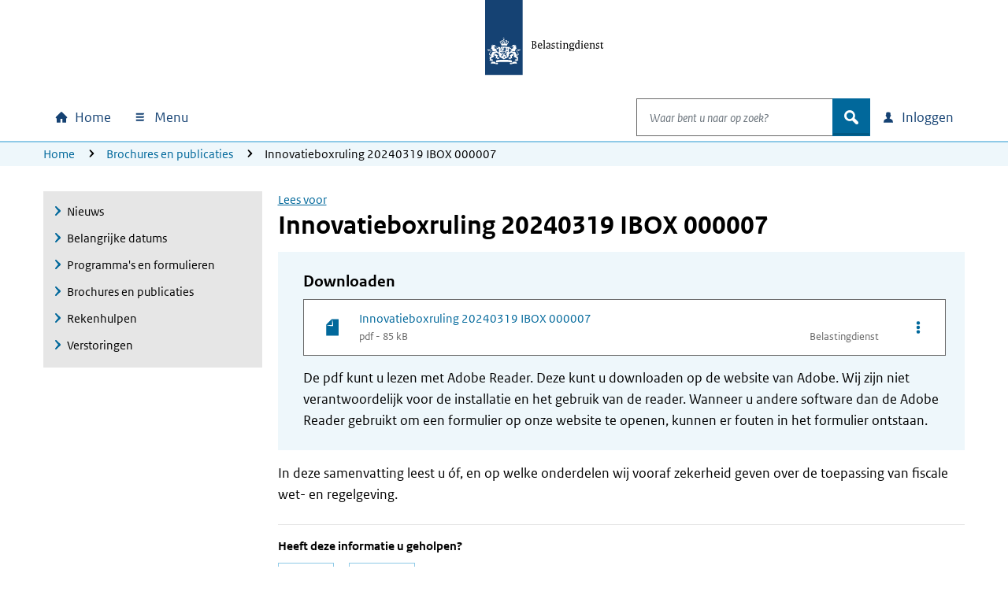

--- FILE ---
content_type: application/x-javascript
request_url: https://download.belastingdienst.nl/assets/bold/bldc-components/4.11.0/dist/esm/bldc-translate-service-8cb657fc.js
body_size: 57133
content:
// © Copyright Belastingdienst (European Union Public License 1.2).
import { B as BldcConsole } from './bldc-console-e0f31117.js';
import { d as dayjs } from './nl-a1e9a3ae.js';
import { B as BehaviorSubject } from './BehaviorSubject-01c40da1.js';

const ERRORS$1 = {
    ADDRESS: {
        STREETREQUIRED: "The street name has not been entered.",
        STREETMINLEN: "The street name is too short. Enter at least 3 characters.",
        NUMBERREQUIRED: "The house number has not been entered.",
        ZIPCODEREQUIRED: "The postal code has not been entered.",
        CITYREQUIRED: "The city name has not been entered.",
        COUNTRYREQUIRED: "The country has not been entered.",
    },
    AMOUNT: {
        INVALID: "This is not a valid amount.",
        REQUIRED: "The amount has not been entered.",
    },
    BECON: {
        F1: "This number is too short. Enter 6 digits.",
        F2: "This is not a becon number.",
        F3: "This number is too long. Enter 6 digits.",
        REQUIRED: "The becon number has not been entered.",
    },
    BIC: {
        BIC: "This is not a BIC.",
        REQUIRED: "The BIC has not been entered.",
    },
    BSN: {
        REQUIRED: "The BSN has not been entered.",
        MOD11CHECK: "This is not a valid BSN.",
    },
    BSNRSIN: {
        BSN: {
            REQUIRED: "The Citizen Service Number has not been entered.",
            INVALID: "This is not a Citizen Service Number.",
        },
        RSIN: {
            REQUIRED: "The RSIN/tax reference number has not been entered.",
            INVALID: "This is not a RSIN/a tax reference number.",
        },
    },
    RSIN: {
        REQUIRED: "The RSIN has not been entered.",
    },
    LH: {
        REQUIRED: "The pay roll tax number has not been entered.",
        ALPHA: "This is not a valid payroll tax number.",
        SHORT: "This number is too short. Enter at least 11 digits.",
        LONG: "This number is too long. Enter a maximum of 12 characters.",
        L: "The letter L is missing.",
        GENERIC: "This is not a payroll tax number.",
    },
    PAYROLLTAXESNUMBER: {
        REQUIRED: "The payroll taxes number has not been entered.",
        INVALID: "This is not a valid payroll tax number.",
    },
    TURNOVER_TAX: {
        REQUIRED: "The VAT number has not been entered.",
        ALPHA: "This is not a VAT number.",
        GENERIC: "This is not a VAT number.",
        SHORT: "This number is too short. Enter at least 11 digits.",
        LONG: "This number is too long. Enter a maximum of 12 characters.",
        B: "The letter B is missing.",
    },
    BTW: {
        REQUIRED: "The VAT identification number has not been entered.",
        F1: "This is not a VAT identification number.",
        F2: "This number is too short. Enter at least 12 characters.",
        F3: "This is not a VAT identification  number.",
        F4: "This number is too short. Enter 14 digits. ",
        F5: "This number is too long. Enter 14 digits.",
    },
    CHECKBOX: {
        REQUIRED: "No choice has been made.",
    },
    DATE: {
        TITLE: "This date is invalid:",
        REQUIREDDAY: "The day has not been entered.",
        REQUIREDMONTH: "The month has not been entered.",
        REQUIREDYEAR: "The year has not been entered.",
        MINDATE: "This date is not valid. Enter a date after {{dayBeforeMinDate}}.",
        MAXDATE: "This date is not valid. Enter a date before {{dayAfterMaxDate}}.",
        DATE: "This date was entered incorrectly.",
        DAY: {
            DAY: "This combination of day and month does not exist.",
            DAY1: "{{month}} does not have {{value}} days. Enter a different date.",
            DAY2: "29 february does not exist in {{year}}. Enter a different date.",
        },
        MONTH: "The month is incorrect. Enter a number from 1 to 12.",
        YEAR: "The year is not valid. Enter 4 digits. The number can't start with a 0.",
        AFTER: {
            AFTERTODAY: "This date is not in the future.",
            AFTERTODAYINCLUDINGTODAY: "This date is not valid.",
            AFTERYEAR: "This year is not in the future.",
            AFTERYEARINCLUDINGCURRENTYEAR: "This date is not valid. Enter the current year or a future year.",
            AFTERFIRSTOFNEXTMONTH: "This date is not after the current month.",
            AFTERFIRSTOFNEXTMONTHINCLUDINGFIRST: "This date is not after the 1st of the next month.",
        },
        BEFORE: {
            BEFORETODAY: "This date is not in the past.",
            BEFORETODAYINCLUDINGTODAY: "This date is not valid.",
            BEFOREYEAR: "This year is not in the past.",
            BEFOREYEARINCLUDINGCURRENTYEAR: "This year is not valid.",
        },
        BETWEEN: {
            BETWEENDATES: "This date is not between {{min}} and {{max}}.",
            BETWEENYEARS: "This year is not between {{min}} and {{max}}.",
        },
        REQUIRED: "Fill in a date.",
        INVALID: "This is not a valid date.",
    },
    DECIMALSINGLE: "This is not a valid number. Please enter a number with one decimal place.",
    DECIMALS: "This is not a valid number. Please enter a number with {{amount}} decimal places.",
    NODECIMALS: "This is not a valid number. Please enter a whole number.",
    DIACRITICS: "Special letters, such as é and ü, are not allowed.",
    EMAIL: {
        EMAIL: "This is not a valid email address.",
        REQUIRED: "The email address has not been entered.",
    },
    FORBIDDENCHARS: {
        SINGLE: "Invalid character entered. Remove: {{forbidden}}",
        MULTIPLE: "Invalid characters entered. Remove: {{forbidden}}",
    },
    FORBIDDENCHARSSET: "Invalid characters entered. Remove: {{forbidden}}",
    IBAN: {
        F1: "This is not a dutch IBAN.",
        F2: "Not enough characters entered.",
        F3: "Too many characters entered.",
        F4: "This is not a dutch IBAN. The IBAN needs to start with NL.",
        F5: "This number is too short. Enter 18 characters.",
        F6: "This number is too long. Enter 18 characters.",
        F7: "This is not a valid IBAN.",
        REQUIRED: "The IBAN has not been entered.",
    },
    IBAN_DEFAULT: {
        REQUIRED: "The bank account number has not been entered.",
        INVALID: "This bank account number is not valid. Enter a bank account number of at least 15 and no more than 34 characters. Start with 2 letters.",
    },
    IBAN_NLD: {
        INVALID: "This bank account number is not valid. Enter a bank account number of 18 characters. Start with ‘NL’.",
    },
    KVK: {
        F1: "This number is too short. Enter at least 8 digits.",
        F2: "Invalid characters entered. Enter digits only.",
        REQUIRED: "The KVK number has not been entered.",
    },
    KVKVESTIGINGSNUMMER: {
        F1: "This number is too short. Enter 12 digits.",
        F2: "Invalid characters entered. Enter digits only.",
        F3: "This number is too long. Enter 12 digits.",
        REQUIRED: "The Chamber of Commerce establishment number (KVK-vestigingsnummer) has not been entered.",
    },
    LICENCEPLATE: {
        REQUIRED: "The licence plate number has not been entered.",
        INVALID: "This is not a valid licence plate number.",
    },
    LICENCEPLATENL: {
        F1: "This is not a valid licence plate number. Enter the number including dashes.",
        F2: "This is not a valid licence plate number. Enter the number including dashes.",
        REQUIRED: "The licence plate number has not been entered.",
    },
    VAT: {
        REQUIRED: "The VAT number has not been entered.",
        INVALID: "This is not a VAT number.A VAT number consists of 9 digits, the letter B, followed by 2 digits.",
    },
    CHARACTERAMOUNTMAX: "Too many characters entered.",
    CHARACTERAMOUNTMIN: "Not enough characters entered.",
    LETTERS: "Invalid characters entered. Enter letters only.",
    MAXCHECKS: "Too many options have been selected. Select a maximum of {{max}}.",
    MAXLEN: "Too many characters entered. Enter a maximum of {{max}} characters.",
    MAXVALUE: "The value is too high. Enter a maximum of {{max}}.",
    MINCHECKS: "Not enough options have been selected. Select at least {{min}}.",
    MINLEN: "Not enough characters entered. Enter at least {{min}} characters.",
    MINVALUE: "The value is too low. Enter at least {{min}}.",
    STARTSWITH: "The input starts with one or more invalid characters.",
    NAME: {
        REQUIRED: "The name has been not entered.",
        MINLEN: "This name is too short. Enter at least 2 characters.",
        FORBIDDEN: "Invalid character entered. Remove: {{forbidden}}",
    },
    FULL_NAME: {
        REQUIRED: "The name has not been entered.",
    },
    NOTCONTAINS: "This cannot be entered: {{search}}. Remove {{search}} and enter something else.",
    NUMBERS: "This is not a valid number. Enter a positive number without a comma.",
    DIGITSONLY: "Invalid characters entered",
    LETTERSANDDIGITSONLY: "Invalid characters entered.",
    ONLYCONTAINS: "Invalid characters entered. Use only characters such as {{first}}, {{second}}, and {{third}}.",
    PASSWORD: {
        REQUIRED: "The password has not been entered.",
    },
    PHONE: {
        F1: "This number is too short. Enter at least 10 digits.",
        F2: "This number is too long. Enter a maximum of 15 digits.",
        F3: "This is not a phone number.",
        F4: "This is not a phone number.",
        REQUIRED: "The telephone number has not been entered.",
    },
    PHONE_NL: {
        REQUIRED: "The phone number has not been entered.",
    },
    RADIOBUTTONGROUP: {
        REQUIRED: "No choice has been made.",
    },
    SELECTBOX: {
        REQUIRED: "Nothing has been selected.",
    },
    TEXTAREA: {
        REQUIRED: "No text has been entered.",
    },
    REQUIRED: "Required information is missing.",
    INPUT: {
        REQUIRED: "Input incomplete.",
    },
    SIGNFORM: "You have not indicated that you have checked the data.",
    REQUIREDFILES: "No file has been uploaded.",
    URL: "The URL has been entered incorrectly.",
    VIN: {
        F1: "Too many characters entered. Enter a maximum of 20 characters.",
        F2: "This is not a valid VIN. Use only digits and letters. Do not include spaces.",
        REQUIRED: "The VIN has not been entered.",
        LETTERSANDDIGITSONLY: "This is not a valid VIN.",
    },
    WEBSITE: {
        REQUIRED: "The website has not been entered.",
    },
    ZIPCODENL: "This is not a valid postcode. Enter a postcode with 4 digits and 2 letters.",
    MOD11CHECK: "This is not a valid number.",
};

const EN = {
    BREADCRUMB: {
        NAV: {
            ARIALABEL: "Breadcrumb",
        },
    },
    DESCRIPTION: {
        CHECKED: "Selected",
        UNCHECKED: "Not selected",
    },
    SKIP_LINK: {
        LABEL: "Go to main content",
    },
    DROPDOWN: {
        MOREOPTIONS: "More options",
        USEROPTIONS: "User options",
    },
    FORM_COMPONENT: {
        LABEL: "Label",
        LABEL_OPTIONAL: " (not required)",
        HELP_BUTTON: "More information about ",
    },
    NAVIGATION: {
        DROPDOWN: "Menu",
    },
    ERRORS: ERRORS$1,
    LOGIN: {
        "INLOGGEN.LINK": "login",
        "UITLOGGEN.LINK": "Log out",
        "IS.INGELOGD": "is logged in",
        "IS.INGELOGD.GEMACHTIGD": "is logged in as a delegate",
        "PORTAAL.VAN": "{{portaalNaam}} of",
        BSN: "BSN:",
        RSIN: "RSIN:",
        OIN: "BSN:",
        KVK: "KVK:",
        FI: "FI:",
        GEMACHTIGD: {
            BSN: "The person with BSN",
            RSIN: "The (legal) person with RSIN",
            OIN: " ",
            KVK: "The (legal) person with KVK",
            FI: "The (legal) person with FI",
        },
        KANTOOR: "Office:",
        JA: "Yes",
        NEE: "No",
        CONFIRM: "Are you sure you want to log out?",
    },
    HELP: "Extra information",
    STATUSSTEPINDICATOR: {
        SRSTEPS: "Step {{num}} of {{total}}",
        SRSTEPSLAST: "Last step",
    },
    UPLOAD: {
        SLEEP: "Drag your file(s) here\nor",
        "SLEEP.SINGLE": "Drag your file here\nor",
        LOS: "Let go of the file",
        KIES: "Choose files",
        "KIES.SINGLE": "Choose file",
        LABEL: "Choose files",
        MAXFILES: "You can upload a maximum of {{maxFiles}} files.",
        "MAXFILES.SINGLE": "You can upload a maximum of 1 file.",
        ERROR: {
            "409": "This file is not accepted because it may contain a virus. Files with viruses cannot be uploaded.",
            "412": "The file extension does not match the file type.",
            "413": "The file is too large. Upload a file of no more than {{maxFilesize}} MB.",
            "414.TITLE.SINGLE": "This file name is too long.",
            "414.TITLE.MULTIPLE": "These file names are too long.",
            "414.SUFFIX.SINGLE": "Upload a file with a name of no more than {{maxChar}} characters.",
            "414.SUFFIX.MULTIPLE": "Only upload files with a name of no more than {{maxChar}} characters.",
            "415": "This file type is not supported.",
            "416": "This file is not accepted because it is password-protected.",
            "417": "This file cannot be accepted due to an unknown error.",
            "500": "Due to a malfunction, we are unable to upload your files at the moment. You can continue and upload your files later.",
            MAX: "You can upload a maximum of {{maxFiles}} files.",
            MAXSINGLEFILE: "You can upload a maximum of {{maxFiles}} file.",
            TECHNICAL: "Something's wrong. Please try again later.",
        },
    },
    TEST1: "Translated (test1)",
    TEST2: "Translated (test2)",
    TEST: {
        TEST1: "Nested test1",
        TEST2: "Nested test2",
    },
    TASKSTEPINDICATOR: {
        AFTER: "After this",
        SRFIRST: "Step {{num}} of {{total}}",
        SRSTEP: "Step {{num}}",
        SRLAST: "Last step",
        SRSTEPCOMPLETED: "Step {{num}} completed",
    },
    PASSWORD: {
        LABEL: "Password",
        LABEL_OPTIONAL: "Label (not required)",
        SHOW: "Show password",
        HIDE: "Hide password",
    },
    INPUT: {
        BIC: "BIC",
        BSN: "Citizen Service Number (BSN)",
        BECON: "Becon number",
        BTW: "VAT identification number",
        DAY: "Day",
        EMAIL: "E-mail address",
        "IBAN.NL": "IBAN (account number)",
        "IBAN.INT": "IBAN (account number)",
        KVK: "Chamber of Commerce number",
        "KVK.VESTIGINGSNUMMER": "Registered office number Chamber of Commerce",
        LABEL: "Label",
        "LICENCEPLATE.NL": "Licence Plate",
        "LICENCEPLATE.INT": "Licence Plate",
        MONTH: "Month",
        NAME: "Name",
        PHONE: "Phone number",
        RSIN: "RSIN",
        VIN: "Vehicle identification number",
        WEBSITE: "Website",
        YEAR: "Year",
    },
    INPUTHELPER: {
        ERRORINDICATOR: "Error message:",
        FORFIELD: " On field ",
    },
    PREDEFINED: {
        AMOUNT: {
            EXPLANATION_TEXT: "Enter an amount with 2 digits after the decimal point.",
            LABEL: "Amount",
        },
        BSN: {
            EXPLANATION_TEXT: "Enter the 8 or 9 digits of the BSN.",
            LABEL: "Citizen Service Number (BSN)",
            HELP: {
                P1: "You can find the BSN (citizen service number) on the following Dutch documents:",
                P2: "passport",
                P3: "identity card",
                P4: "driving licence",
                P5: "income tax assessment",
                P6: "tax return letter",
                P7: "payslip or annual statement",
                P8: "health insurance card or policy",
            },
        },
        PAYROLLTAXESNUMBER: {
            LABEL: "Payroll taxes number",
            HELP: "You can find this number on the tax return letter you receive every year in November.",
            EXPLANATION_TEXT: "Only use digits and the letter L. Example: 123456789L01",
        },
        PHONE_NL: {
            LABEL: "Telephone number",
            HELP: "We only call on weekdays between 9:00 AM and 5:00 PM.",
            EXPLANATION_TEXT: "Enter a Dutch number with 10 or 11 digits. Start with the digit 0.",
        },
        KVK: {
            NAME: "KVK number",
            HELP: {
                P1: "When you register your business in the Business Register you receive a KVK number.",
                P2: "You can find your KVK number in:",
                P3: "the welcome letter you receive when you register your business with the KVK",
                P4: "A KVK extract",
                P5: "Mijn KVK",
                P6: "the online Business Register",
            },
            EXPLANATION_TEXT: "Enter the 8 digits of the KVK number.",
        },
        LICENCEPLATE: {
            NL: "Licence Plate",
            HELP: "You can find the licence plate on the registration certificate and on the vehicle's licence plates.",
            EXPLANATION_TEXT: "Enter the 6 digits and letters of the licence plate.",
            INT: "Licence Plate",
        },
        FULL_NAME: {
            NAME: "Full name",
            EXPLANATION_TEXT: "Enter the first name and surname.",
        },
        RSIN: {
            LABEL: "RSIN",
            HELP: "You can find the RSIN in Mijn Belastingdienst Zakelijk, Mijn KVK, and on the extract from the Business Register.",
            EXPLANATION_TEXT: "Enter the 9 digits of the RSIN.",
        },
        VAT: {
            NAME: "VAT number",
            HELP: {
                P1: "You can find the number in Mijn Belastingdienst Zakelijk.",
                P2: "It looks as follows:",
                P3: "9 digits",
                P4: "letter B",
                P5: "2 digits",
            },
            EXPLANATION_TEXT: "For example: 123456789B12",
        },
        IBAN: {
            NAME: "Bank account number",
            EXPLANATION_TEXT: "Digits and letters only. Example: NL86 INGB 0002 4455 88",
        },
        VIN: {
            NAME: "Vehicle Identification Number (VIN)",
            HELP: "The VIN is also referred to as the chassis number or frame number. It is listed on the vehicle registration certificate, and on the vehicle’s frame. The vehicle’s manual shows you where to find it.",
            EXPLANATION_TEXT: "Usually, the VIN has 17 characters (digits and letters). It can contain up to 20 characters.",
        },
    },
    FORM: {
        VORIGE: "Previous",
        VOLGENDE: "Next",
        VERZENDEN: "Send",
        OPSLAANAFSLUITEN: "Save and Close",
        AFSLUITEN: "Close",
    },
    LINK: {
        OPENSNEWTAB: " (opens in a new tab/screen)",
    },
    TEXTAREA: {
        CHARACTERCOUNTER: "{{characters}} characters left",
        ONECHARACTERLEFT: "1 character left",
        CLIPBOARDERROR: "This text is too long. We cannot display the full text. Please shorten it to {{maximaal characters}} characters.",
    },
    FILE: {
        "DEFAULT.INFO": "File {{filename}}. This file was provided on {{filedate}} by: {{fileowner}}.)",
        "DOWNLOAD.ERROR": "Something went wrong while downloading. Please try again later.",
        "REMOVE.CHECK": "Are you sure you want to delete this file?",
        "DOWNLOAD.FAILED": "Download failed for file {{filename}}. Please try again later.",
        "UPLOAD.SUCCESS": "File upload successful for {{filename}}",
        "UPLOAD.FAILED": "Somethings's wrong. Please try again later",
        UPLOADING: "{{filename}} is uploading",
        OPTIONS: "Options of file {{filename}}",
        TRYAGAIN: "Try again",
        "CANCEL.UPLOAD": "Cancel uploading file {{filename}}",
        "REMOVE.FILE": "Remove file {{filename}}",
        REMOVE: "Remove",
        "WATCH.FILE": "Show file {{filename}}",
        WATCH: "Show",
        "DOWNLOAD.FILE": "Download file {{filename}}",
        DOWNLOAD: "Download",
        CANCEL: "Cancel",
    },
    FIELDSET: {
        "ADDRESS.LEGEND": "Address",
        "ADDRESS.LEGEND.ZIPCODEHOUSENUMBER": "Postal code and number",
        "ADDRESS.STREET": "Street",
        "ADDRESS.STREET.INT": "Address",
        "ADDRESS.NUMBER": "Number",
        "ADDRESS.AFFIX": "Addition (not required)",
        "ADDRESS.ZIPCODE": "Postal code",
        "ADDRESS.CITY": "City",
        "ADDRESS.COUNTRY": "Country",
        "ADDRESS.EDIT": "Edit",
        "ADDRESS.EDIT.ARIALABEL": "Edit street and city",
        "ADDRESS.UNKNOWN.COMBINATION": "We could not find your combination of postal code and house number. Is this correct? Then enter your street name and place of residence.",
    },
    FOOTER: {
        BACKTOTOP: "Back to top",
        PRIVACYSTATEMENT: "Privacy",
        PRIVACYSTATEMENTURL: "https://www.belastingdienst.nl/wps/wcm/connect/bldcontenten/niet_in_enig_menu/individuals/privacy",
        COOKIES: "Cookies",
        COOKIESURL: "https://www.belastingdienst.nl/wps/wcm/connect/bldcontenten/niet_in_enig_menu/individuals/cookies",
        COPYRIGHT: "Copyright",
        COPYRIGHTURL: "https://www.belastingdienst.nl/wps/wcm/connect/bldcontenten/niet_in_enig_menu/individuals/copyright",
        ACCESSIBILITY: "Accessibility",
        ACCESSIBILITYURL: "https://www.belastingdienst.nl/wps/wcm/connect/bldcontenten/niet_in_enig_menu/individuals/accessibility",
    },
    TABLE: {
        LEGACY: {
            TOGGLE: {
                ALL: "(De)select all rows",
                ROW: "(De)select this row",
            },
        },
        SORTING: "Sort",
        EXPAND_TOGGLE: {
            SINGLE: "Sub-row {{text}}",
            MULTIPLE: "{{count}} sub-rows {{text}}",
        },
        CHECKBOX: {
            SINGLE: {
                SELECT: "Select row {{text}}",
                DESELECT: "Deselect row {{text}}",
            },
            MULTIPLE: {
                SELECT: "Select all rows",
                DESELECT: "Deselect all rows",
                PARTIAL: "Deselect selected rows",
            },
        },
    },
    METPARAM: "param: {{param}}",
    "MET.PARAMS": "{{p1}}, {{p2}} + {{p3}} = {{p4}} repeat {{p4}} {{p5}}",
    LANG: {
        NL: "Dutch",
        EN: "English",
        LANGUAGE: "Language",
    },
    SELECT: {
        PLACEHOLDER: "Choose an option",
    },
    CHIP: {
        SELECT: {
            LABEL: "filter",
        },
        DISMISS: {
            LABEL: "dismiss",
            LABEL_DISMISSED: "Filter dismissed",
            DESCRIPTION: "button dismissible filter",
        },
    },
    SEARCH: {
        LABEL: "Search",
        BUTTON: {
            SUBMIT: "Search",
            RESET: "Clear",
        },
        NO_SUGGESTIONS: "No results found.",
    },
    MENU: {
        TYPE_MENU: "menu",
        TYPE_LIST: "list box",
        TYPE_SELECT: "select box",
        TYPE_GROUP: "group",
        TYPE_ITEM: "item",
        TYPE_OPTION: "option",
        TYPE_LINK: "link",
        TYPE_PRESENTATION: "presentation item",
        TYPE_MESSAGE: "message",
        TYPE_LABEL: "category",
        ITEM_SELECTED: "{{value}}, {{type}}",
        ITEM_GROUP: "{{value}} {{type}}",
        ITEM_INDEX: "({{index}} of {{max}})",
    },
    BADGE: {
        LABEL: "badge",
    },
    TAG: {
        TYPE: {
            SUBJECT: "subject",
            STATUS: "status",
        },
    },
    PAGINATION: {
        NAVIGATION: "Page navigation",
        PREVIOUS: "Previous",
        NEXT: "Next",
        CURRENTPAGE: "Current page",
        PREVIOUSPAGE: "Previous page",
        NEXTPAGE: "Next page",
        OF: "of",
    },
    SPINNER: {
        LABEL: "Loading...",
    },
    CARD: {
        EXTERNAL_LINK: "External link",
    },
    DATE: {
        "PICKER.BUTTON": "Open calender at {{label}}",
        LABEL: {
            "TYPE.FULL": "Date",
            "TYPE.DAY-MONTH": "Day and month",
            "TYPE.MONTH-YEAR": "Month and year",
        },
        EXPLANATION: {
            "TYPE.FULL": "Enter the day, month, and year. For example: 31-12-2024.",
            "TYPE.DAY-MONTH": "Enter the day and month. For example: 31-12.",
            "TYPE.MONTH-YEAR": "Enter the month and year. For example: 12-2024.",
        },
    },
    NOTIFICATION: {
        ERROR: "Error notification",
        WARNING: "Warning notification",
        INFORMATION: "Information notification",
        SUGGESTION: "Suggestion notification",
        SUCCESS: "Success notification",
    },
    CALCULATION: {
        CALCULATION: "Calculation",
        TOTAL: "Total",
    },
    FEEDBACK: {
        QUESTION: "Did this information help you?",
        YES: "Yes",
        NO: "No",
        HELPFUL: "We're glad it was easy.",
        NOTHELPFUL: "Thank you for informing us about this.",
        EXPLANATION: "Do not enter any personal information. We will not contact you in response to your feedback.",
        SEND: "Send",
        RECEIVED: "Thank you, we have received your feedback.",
        ERROR: "The feedback was not sent due to a technical issue. Please try again later.",
    },
    STEP: {
        COMPLETED: "Completed, ",
        ERROR: "Error, ",
        WARNING: "Warning, ",
        ACTIVE: "Active, ",
        FUTURE: "Future, ",
    },
    STEPINDICATOR: {
        ARIALABEL: "Progress",
    },
};

const ERRORS = {
    ADDRESS: {
        STREETREQUIRED: "De straatnaam is niet ingevuld.",
        STREETMINLEN: "De straatnaam is te kort. Vul minimaal 3 tekens in.",
        NUMBERREQUIRED: "Het huisnummer is niet ingevuld.",
        ZIPCODEREQUIRED: "De postcode is niet ingevuld.",
        CITYREQUIRED: "De plaatsnaam is niet ingevuld.",
        COUNTRYREQUIRED: "Het land is niet ingevuld.",
    },
    AMOUNT: {
        INVALID: "Dit is geen geldig bedrag.",
        REQUIRED: "Het bedrag is niet ingevuld.",
    },
    BECON: {
        F1: "Dit nummer is te kort. Vul 6 cijfers in.",
        F2: "Dit is geen beconnummer.",
        F3: "Dit nummer is te lang. Vul 6 cijfers in.",
        REQUIRED: "Het beconnummer is niet ingevuld.",
    },
    BIC: {
        BIC: "Dit is geen BIC.",
        required: "De BIC is niet ingevuld.",
    },
    BSN: {
        REQUIRED: "Het bsn is niet ingevuld.",
        MOD11CHECK: "Dit is geen geldig bsn.",
    },
    BSNRSIN: {
        BSN: {
            REQUIRED: "Het burgerservicenummer is niet ingevuld.",
            INVALID: "Dit is geen burgerservicenummer.",
        },
        RSIN: {
            REQUIRED: "Het RSIN/fiscaal nummer is niet ingevuld.",
            INVALID: "Dit is geen RSIN/fiscaal nummer.",
        },
    },
    RSIN: {
        required: "Het RSIN is niet ingevuld.",
    },
    LH: {
        REQUIRED: "Het loonheffingennummer is niet ingevuld.",
        ALPHA: "Dit is geen geldig loonheffingennummer.",
        SHORT: "Dit nummer is te kort. Vul minimaal 11 tekens in.",
        LONG: "Dit nummer is te lang. Vul maximaal 12 tekens in.",
        L: "De letter L ontbreekt.",
        GENERIC: "Dit is geen loonheffingennummer.",
    },
    PAYROLLTAXESNUMBER: {
        REQUIRED: "Het loonheffingennummer is niet ingevuld.",
        INVALID: "Dit is geen geldig loonheffingennummer.",
    },
    TURNOVER_TAX: {
        REQUIRED: "Het omzetbelastingnummer is niet ingevuld.",
        ALPHA: "Dit is geen omzetbelastingnummer",
        GENERIC: "Dit is geen omzetbelastingnummer.",
        SHORT: "Dit nummer is te kort. Vul minimaal 11 tekens in.",
        LONG: "Dit nummer is te lang. Vul maximaal 12 tekens in.",
        B: "De letter B ontbreekt.",
    },
    BTW: {
        REQUIRED: "Het btw-identificatienummer is niet ingevuld.",
        F1: "Dit is geen btw-identificatienummer.",
        F2: "Dit nummer is te kort. Vul minimaal 12 tekens in.",
        F3: "Dit is geen btw-identificatienummer.",
        F4: "Dit nummer is te kort. Vul 14 tekens in.",
        F5: "Dit nummer is te lang. Vul 14 tekens in.",
    },
    CHECKBOX: {
        REQUIRED: "Er is geen keuze gemaakt.",
    },
    DATE: {
        TITLE: "Deze datum is niet juist:",
        REQUIREDDAY: "De dag is niet ingevuld.",
        REQUIREDMONTH: "Er is geen maand ingevuld.",
        REQUIREDYEAR: "Het jaar is niet ingevuld.",
        DATE: "De datum is niet goed ingevuld.",
        MINDATE: "Deze datum is niet geldig. Vul een datum in die na {{dayBeforeMinDate}} ligt.",
        MAXDATE: "Deze datum is niet geldig. Vul een datum in die voor {{dayAfterMaxDate}} ligt.",
        DAY: {
            DAY: "Deze combinatie van dag en maand bestaat niet.",
            DAY1: "{{month}} heeft geen {{value}} dagen. Vul een andere datum in.",
            DAY2: "29 februari bestaat niet in {{year}}. Vul een andere datum in.",
        },
        MONTH: "De maand is niet juist. Vul een getal van 1 tot en met 12 in.",
        YEAR: "Het jaar is niet geldig. Vul 4 cijfers in. Het jaar mag niet starten met een 0.",
        AFTER: {
            AFTERTODAY: "Deze datum ligt niet in de toekomst.",
            AFTERTODAYINCLUDINGTODAY: "Deze datum is niet geldig.",
            AFTERYEAR: "Dit jaar ligt niet in de toekomst.",
            AFTERYEARINCLUDINGCURRENTYEAR: "Dit is geen geldige datum. Vul het huidige jaar of een toekomstig jaar in.",
            AFTERFIRSTOFNEXTMONTH: "Deze datum ligt niet na de huidige maand.",
            AFTERFIRSTOFNEXTMONTHINCLUDINGFIRST: "Deze datum ligt niet na de 1e van de volgende maand.",
        },
        BEFORE: {
            BEFORETODAY: "Deze datum ligt niet in het verleden.",
            BEFORETODAYINCLUDINGTODAY: "Deze datum is niet geldig.",
            BEFOREYEAR: "Dit jaar ligt niet in het verleden.",
            BEFOREYEARINCLUDINGCURRENTYEAR: "Dit jaar is niet geldig.",
        },
        BETWEEN: {
            BETWEENDATES: "De datum ligt niet tussen {{min}} en {{max}}.",
            BETWEENYEARS: "Het jaar ligt niet tussen {{min}} en {{max}}.",
        },
        REQUIRED: "Er is geen datum ingevuld.",
        INVALID: "Dit is geen geldige datum.",
    },
    DECIMALSINGLE: "Dit is geen geldig getal. Vul een getal in met 1 cijfer achter de komma.",
    DECIMALS: "Dit is geen geldig getal. Vul een getal in met {{amount}} cijfers achter de komma.",
    NODECIMALS: "Dit is geen geldig getal. Vul een heel getal in.",
    DIACRITICS: "Speciale letters zoal é en ü zijn niet toegestaan.",
    EMAIL: {
        EMAIL: "Dit is geen geldig e-mailadres.",
        REQUIRED: "Het e-mailadres is niet ingevuld.",
    },
    FORBIDDENCHARS: {
        SINGLE: "Er is een ongeldig teken ingevuld. Verwijder: {{forbidden}}",
        MULTIPLE: "Er zijn ongeldige tekens ingevuld. Verwijder: {{forbidden}}",
    },
    FORBIDDENCHARSSET: "Er zijn ongeldige tekens ingevuld. Verwijder: {{forbidden}}",
    IBAN: {
        F1: "Dit is geen Nederlands IBAN.",
        F2: "Er zijn te weinig tekens ingevuld.",
        F3: "Er zijn te veel tekens ingevuld.",
        F4: "Dit is geen Nederlands IBAN. Het IBAN moet starten met NL.",
        F5: "Dit nummer is te kort. Vul 18 tekens in.",
        F6: "Dit nummer is te lang. Vul 18 tekens in.",
        F7: "Dit is geen geldig IBAN.",
        REQUIRED: "Het IBAN is niet ingevuld.",
    },
    IBAN_DEFAULT: {
        REQUIRED: "Het rekeningnummer is niet ingevuld.",
        INVALID: "Dit is geen geldig rekeningnummer. Vul een rekeningnummer in van minimaal 15 en maximaal 34 tekens. Start met 2 letters.",
    },
    IBAN_NLD: {
        INVALID: "Dit is geen geldig rekeningnummer. Vul een rekeningnummer in van 18 tekens. Start met 'NL'.",
    },
    KVK: {
        F1: "Dit nummer is te kort. Vul minimaal 8 cijfers in.",
        F2: "Er zijn ongeldige tekens ingevuld. Vul alleen cijfers in.",
        REQUIRED: "Het KVK-nummer is niet ingevuld.",
    },
    KVKVESTIGINGSNUMMER: {
        F1: "Dit nummer is te kort. Vul 12 cijfers in.",
        F2: "Er zijn ongeldige tekens ingevuld. Vul alleen cijfers in.",
        F3: "Dit nummer is te lang. Vul 12 cijfers in.",
        REQUIRED: "Het KVK-vestigingsnummer is niet ingevuld.",
    },
    LICENCEPLATE: {
        REQUIRED: "Het kenteken is niet ingevuld.",
        INVALID: "Dit is geen geldig kenteken.",
    },
    LICENCEPLATENL: {
        F1: "Dit is geen geldig kenteken. Vul het kenteken inclusief streepjes in.",
        F2: "Dit is geen geldig kenteken. Vul het kenteken inclusief streepjes in.",
        REQUIRED: "Het kenteken is niet ingevuld.",
    },
    VAT: {
        REQUIRED: "Het omzetbelastingnummer is niet ingevuld.",
        INVALID: "Dit is geen omzetbelastingnummer. Het omzetbelastingnummer bestaat uit 9 cijfers, de letter B en daarna 2 cijfers.",
    },
    CHARACTERAMOUNTMAX: "Er zijn te veel tekens ingevuld.",
    CHARACTERAMOUNTMIN: "Er zijn te weinig tekens ingevuld.",
    LETTERS: "Er zijn ongeldige tekens ingevuld. Vul alleen letters in.",
    MAXCHECKS: "Er zijn te veel opties gekozen. Kies er maximaal {{max}}.",
    MAXLEN: "Er zijn te veel tekens ingevuld. Vul maximaal {{max}} tekens in.",
    MAXVALUE: "Dit getal is te hoog. Vul maximaal {{max}} in.",
    MINCHECKS: "Er zijn te weinig opties gekozen. Kies er minimaal {{min}}.",
    MINLEN: "Er zijn te weinig tekens ingevuld. Vul minimaal {{min}} tekens in.",
    MINVALUE: "Dit getal is te laag. Vul minimaal {{min}} in.",
    STARTSWITH: "De invoer start met 1 of meer ongeldige tekens.",
    NAME: {
        REQUIRED: "De naam is niet ingevuld.",
        MINLEN: "Deze naam is te kort. Vul minimaal 2 tekens in.",
        FORBIDDEN: "Verwijder het teken: {{forbidden}}",
    },
    FULL_NAME: {
        REQUIRED: "De naam is niet ingevuld.",
    },
    NOTCONTAINS: "Dit mag niet ingevuld worden: {{search}}. Verwijder {{search}} en vul wat anders in.",
    NUMBERS: "Dit is geen geldig getal. Vul een positief getal zonder komma in.",
    DIGITSONLY: "Er zijn ongeldige tekens ingevuld.",
    LETTERSANDDIGITSONLY: "Er zijn ongeldige tekens ingevuld.",
    ONLYCONTAINS: "Er zijn ongeldige tekens ingevuld. Gebruik alleen tekens zoals {{first}}, {{second}} en {{third}}.",
    PASSWORD: {
        REQUIRED: "Het wachtwoord is niet ingevuld.",
    },
    PHONE: {
        F1: "Dit nummer is te kort. Vul minimaal 10 cijfers in.",
        F2: "Dit nummer is te lang. Vul maximaal 15 cijfers in.",
        F3: "Dit is geen telefoonnummer.",
        F4: "Dit is geen telefoonnummer.",
        REQUIRED: "Het telefoonnummer is niet ingevuld.",
    },
    PHONE_NL: {
        REQUIRED: "Het telefoonnummer is niet ingevuld.",
    },
    RADIOBUTTONGROUP: {
        REQUIRED: "Er is geen keuze gemaakt.",
    },
    SELECTBOX: {
        REQUIRED: "Er is niks geselecteerd.",
    },
    TEXTAREA: {
        REQUIRED: "Er is geen tekst ingevuld.",
    },
    REQUIRED: "Hier ontbreekt verplichte informatie.",
    INPUT: {
        REQUIRED: "Dit veld is niet ingevuld.",
    },
    REQUIREDFILES: "Er is geen bestand geüpload.",
    SIGNFORM: "U hebt niet aangegeven dat u de gegevens hebt gecontroleerd.",
    URL: "De URL is niet goed ingevuld.",
    VIN: {
        F1: "Er zijn te veel tekens ingevuld. Vul maximaal 20 tekens in.",
        F2: "Dit is geen geldig VIN. Gebruik alleen cijfers en letters. Vul geen spaties in.",
        REQUIRED: "Het VIN is niet ingevuld.",
        LETTERSANDDIGITSONLY: "Dit is geen geldig VIN.",
    },
    WEBSITE: {
        REQUIRED: "De website is niet ingevuld.",
    },
    ZIPCODENL: "Dit is geen geldige postcode. Vul een postcode in van 4 cijfers en 2 letters.",
    MOD11CHECK: "Dit is geen geldig nummer.",
};

const NL = {
    BREADCRUMB: {
        NAV: {
            ARIALABEL: "Broodkruimelnavigatie",
        },
    },
    DESCRIPTION: {
        CHECKED: "Geselecteerd",
        UNCHECKED: "Niet geselecteerd",
    },
    SKIP_LINK: {
        LABEL: "Ga naar de inhoud",
    },
    DROPDOWN: {
        MOREOPTIONS: "Meer opties",
        USEROPTIONS: "Accountmenu",
    },
    FORM_COMPONENT: {
        LABEL: "Label",
        LABEL_OPTIONAL: " (niet verplicht)",
        HELP_BUTTON: "Meer informatie over ",
    },
    NAVIGATION: {
        DROPDOWN: "Menu",
    },
    ERRORS: ERRORS,
    LOGIN: {
        "INLOGGEN.LINK": "Inloggen",
        "UITLOGGEN.LINK": "Uitloggen",
        "IS.INGELOGD": "is ingelogd",
        "IS.INGELOGD.GEMACHTIGD": "is ingelogd als gemachtigde",
        "PORTAAL.VAN": "{{portaalNaam}} van",
        BSN: "bsn:",
        RSIN: "RSIN:",
        OIN: "bsn:",
        KVK: "KVK:",
        FI: "FI:",
        undefined: "",
        GEMACHTIGD: {
            BSN: "De persoon met bsn",
            RSIN: "De (rechts)persoon met RSIN",
            OIN: " ",
            KVK: "De (rechts)persoon met KVK",
            FI: "De (rechts)persoon met FI",
            undefined: "",
        },
        KANTOOR: "Kantoor:",
        JA: "Ja",
        NEE: "Nee",
        CONFIRM: "Weet u zeker dat u wilt uitloggen?",
    },
    HELP: "Extra informatie",
    STATUSSTEPINDICATOR: {
        SRSTEPS: "Stap {{num}} van {{total}}",
        SRSTEPSLAST: "Laatste stap",
    },
    UPLOAD: {
        SLEEP: "Sleep hier uw bestand(en) naartoe\nof",
        "SLEEP.SINGLE": "Sleep hier uw bestand naartoe\nof",
        LOS: "Laat het bestand los",
        KIES: "Kies bestanden",
        "KIES.SINGLE": "Kies bestand",
        LABEL: "Kies bestanden",
        MAXFILES: "U kunt maximaal {{maxFiles}} bestanden uploaden.",
        "MAXFILES.SINGLE": "U kunt maximaal 1 bestand uploaden.",
        ERROR: {
            "409": "Dit bestand wordt niet geaccepteerd, omdat het mogelijk een virus bevat. Bestanden met een virus kunt u niet uploaden.",
            "412": "De extensie van het bestand komt niet overeen met het type bestand.",
            "413": "Het bestand is te groot. Upload een bestand van maximaal {{maxFilesize}} MB.",
            "414": "414",
            "414.TITLE.SINGLE": "Deze bestandsnaam is te lang",
            "414.TITLE.MULTIPLE": "Deze bestandsnamen zijn te lang",
            "414.SUFFIX.SINGLE": "Upload een bestand met een naam van maximaal {{maxChar}} karakters.",
            "414.SUFFIX.MULTIPLE": "Upload alleen bestanden met een naam van maximaal {{maxChar}} karakters.",
            "415": "Dit type bestand wordt niet geaccepteerd.",
            "416": "Dit bestand wordt niet geaccepteerd omdat het beveiligd is met een wachtwoord.",
            "417": "Dit bestand kan door onbekende oorzaak niet worden geaccepteerd.",
            "500": "Door een storing kunnen we uw bestanden nu niet uploaden. U kunt wel verder en uw bestanden later alsnog uploaden.",
            MAX: "U kunt maximaal {{maxFiles}} bestanden uploaden.",
            MAXSINGLEFILE: "U kunt maximaal {{maxFiles}} bestand uploaden.",
            TECHNICAL: "Er is een storing. Probeer het later nog eens.",
        },
    },
    TEST1: "Translated (test1)",
    TEST2: "Translated (test2)",
    TEST: {
        TEST1: "Nested test1",
        TEST2: "Nested test2",
    },
    TASKSTEPINDICATOR: {
        SRFIRST: "Stap {{num}} van {{total}}",
        SRSTEP: "Stap {{num}}",
        SRLAST: "Laatste stap",
        SRSTEPCOMPLETED: "Stap {{num}} voltooid",
    },
    PASSWORD: {
        LABEL: "Wachtwoord",
        LABEL_OPTIONAL: "Label (niet verplicht)",
        SHOW: "Toon wachtwoord",
        HIDE: "Verberg wachtwoord",
    },
    INPUT: {
        BIC: "BIC",
        BSN: "Burgerservicenummer (bsn)",
        BTW: "Btw-identificatienummer",
        BECON: "Beconnummer",
        DAY: "Dag",
        EMAIL: "E-mailadres",
        "IBAN.NL": "IBAN (rekeningnummer)",
        "IBAN.INT": "IBAN (rekeningnummer)",
        KVK: "KVK-nummer",
        "KVK.VESTIGINGSNUMMER": "Vestigingsnummer KVK",
        LABEL: "Label",
        "LICENCEPLATE.NL": "Kenteken",
        "LICENCEPLATE.INT": "Kenteken",
        MONTH: "Maand",
        NAME: "Naam",
        LH: {
            NAME: "Loonheffingennummer",
            EXPLANATION: "Bijvoorbeeld: 123456789L01. U vindt het nummer op de aangiftebrief die u elk jaar in november krijgt.",
        },
        TURNOVER_TAX: {
            NAME: "Omzetbelastingnummer",
            EXPLANATION: "Bijvoorbeeld: 123456789B01. U vindt het nummer in Mijn Belastingdienst Zakelijk.",
        },
        PHONE: "Telefoonnummer",
        RSIN: "RSIN",
        VIN: "Voertuigidentificatienummer",
        WEBSITE: "Website",
        YEAR: "Jaar",
        LH_NUMBER_EMPLOYEE: "Loonheffingennummer",
        TURNOVER_TAX_NUMBER: "Omzetbelastingnummer",
    },
    INPUTHELPER: {
        ERRORINDICATOR: "Foutmelding:",
        FORFIELD: " In veld ",
    },
    PREDEFINED: {
        AMOUNT: {
            EXPLANATION_TEXT: "Vul een bedrag in met 2 cijfers achter de komma.",
            LABEL: "Bedrag",
        },
        BSN: {
            EXPLANATION_TEXT: "Vul de 8 of 9 cijfers van het bsn in.",
            LABEL: "Burgerservicenummer (bsn)",
            HELP: {
                P1: "U vindt het bsn op de volgende documenten:",
                P2: "paspoort",
                P3: "identiteitskaart",
                P4: "rijbewijs",
                P5: "aanslag inkomstenbelasting",
                P6: "aangiftebrief",
                P7: "loonstrook of jaaropgaaf",
                P8: "zorgpas of zorgpolis",
            },
        },
        PAYROLLTAXESNUMBER: {
            LABEL: "Loonheffingennummer",
            HELP: "U vindt het nummer op de aangiftebrief die u elk jaar in november krijgt.",
            EXPLANATION_TEXT: "Gebruik alleen cijfers en de letter L. Voorbeeld: 123456789L01",
        },
        PHONE_NL: {
            LABEL: "Telefoonnummer",
            HELP: "We bellen alleen op werkdagen tussen 9.00 en 17.00 uur.",
            EXPLANATION_TEXT: "Vul een Nederlands nummer in van 10 of 11 cijfers. Start met cijfer 0.",
        },
        RSIN: {
            LABEL: "RSIN",
            HELP: "U vindt het RSIN in Mijn Belastingdienst Zakelijk, Mijn KVK en op het uittreksel Handelsregister.",
            EXPLANATION_TEXT: "Vul de 9 cijfers van het RSIN in.",
        },
        KVK: {
            NAME: "KVK-nummer",
            HELP: {
                P1: "Als u uw bedrijf inschrijft in het Handelsregister krijgt u een KVK-nummer.",
                P2: "U kunt uw KVK-nummer vinden in:",
                P3: "de welkomstbrief die u krijgt als u uw bedrijf inschrijft bij KVK",
                P4: "een KVK-uittreksel",
                P5: "Mijn KVK",
                P6: "het online Handelsregister",
            },
            EXPLANATION_TEXT: "Vul de 8 cijfers van het KVK-nummer in.",
        },
        LICENCEPLATE: {
            NL: "Kenteken",
            HELP: "U vindt het kenteken op het kentekenbewijs en op de kentekenplaten van het voertuig.",
            EXPLANATION_TEXT: "Vul de 6 cijfers en letters van het kenteken in.",
            INT: "Kenteken",
        },
        FULL_NAME: {
            NAME: "Volledige naam",
            EXPLANATION_TEXT: "Vul de voornaam en achternaam in.",
        },
        VAT: {
            NAME: "Omzetbelastingnummer",
            HELP: {
                P1: "U vindt het nummer in Mijn Belastingdienst Zakelijk.",
                P2: "Het ziet er zo uit:",
                P3: "9 cijfers",
                P4: "letter B",
                P5: "2 cijfers",
            },
            EXPLANATION_TEXT: "Bijvoorbeeld: 123456789B12",
        },
        IBAN: {
            NAME: "Rekeningnummer",
            EXPLANATION_TEXT: "Alleen cijfers en letters. Voorbeeld: NL86 INGB 0002 4455 88",
        },
        VIN: {
            NAME: "Voertuigidentificatienummer (VIN)",
            HELP: "Het VIN wordt ook chassisnummer of framenummer genoemd. Dit staat op het kentekenbewijs en op het frame van het voertuig. In de handleiding van het voertuig vindt u waar.",
            EXPLANATION_TEXT: "Meestal heeft het VIN 17 tekens (cijfers en letters). Het bestaat uit maximaal 20 tekens.",
        },
    },
    FORM: {
        VORIGE: "Vorige",
        VOLGENDE: "Volgende",
        VERZENDEN: "Verzenden",
        OPSLAANAFSLUITEN: "Opslaan en sluiten",
        AFSLUITEN: "Afsluiten",
    },
    LINK: {
        OPENSNEWTAB: " (opent in een nieuw tabblad/venster)",
    },
    TEXTAREA: {
        CHARACTERCOUNTER: "Nog {{characters}} tekens",
        ONECHARACTERLEFT: "Nog 1 teken",
        CLIPBOARDERROR: "Deze tekst is te lang. We kunnen niet de volledige tekst tonen. Kort in tot maximaal {{characters}} tekens",
    },
    FILE: {
        "DEFAULT.INFO": "Bestand {{filename}}. Dit bestand is op {{filedate}} aangeleverd door: {{fileowner}}.",
        "DOWNLOAD.ERROR": "Er gaat iets mis bij het downloaden. Probeer het alstublieft later nog eens.",
        "REMOVE.CHECK": "Weet u zeker dat u dit bestand wil verwijderen?",
        "DOWNLOAD.FAILED": "Downloaden mislukt van bestand {{filename}}. Probeer het later nog eens.",
        "UPLOAD.SUCCESS": "Uploaden gelukt van bestand {{filename}}",
        "UPLOAD.FAILED": "Uploaden mislukt van bestand {{filename}}. Probeer het later nog eens.",
        UPLOADING: "{{filename}} aan het uploaden",
        OPTIONS: "Opties van bestand {{filename}}",
        TRYAGAIN: "Probeer het opnieuw",
        "CANCEL.UPLOAD": "Annuleer het uploaden van bestand {{filename}}",
        "REMOVE.FILE": "Verwijder bestand {{filename}}",
        REMOVE: "Verwijderen",
        "WATCH.FILE": "Bekijk bestand {{filename}}",
        WATCH: "Bekijken",
        "DOWNLOAD.FILE": "Download bestand {{filename}}",
        DOWNLOAD: "Downloaden",
        CANCEL: "Annuleren",
    },
    FIELDSET: {
        "ADDRESS.LEGEND": "Adres",
        "ADDRESS.LEGEND.ZIPCODEHOUSENUMBER": "Postcode en huisnummer",
        "ADDRESS.STREET": "Straat",
        "ADDRESS.STREET.INT": "Adresregel(s)",
        "ADDRESS.NUMBER": "Huisnummer",
        "ADDRESS.NUMBER.NEN": "Nummer (+ toevoeging)",
        "ADDRESS.AFFIX": "Toevoeging (niet verplicht)",
        "ADDRESS.ZIPCODE": "Postcode",
        "ADDRESS.CITY": "Plaats",
        "ADDRESS.COUNTRY": "Land",
        "ADDRESS.EDIT": "Wijzigen",
        "ADDRESS.EDIT.ARIALABEL": "Straat en plaats wijzigen",
        "ADDRESS.UNKNOWN.COMBINATION": "We herkennen deze combinatie van postcode en huisnummer niet. Controleer uw antwoord. Klopt het wél, dan kunt u gewoon verdergaan.",
    },
    FOOTER: {
        BACKTOTOP: "Terug naar boven",
        PRIVACYSTATEMENT: "Privacy",
        PRIVACYSTATEMENTURL: "https://www.belastingdienst.nl/wps/wcm/connect/bldcontentnl/niet_in_enig_menu/prive/privacy",
        COOKIES: "Cookies",
        COOKIESURL: "https://www.belastingdienst.nl/wps/wcm/connect/bldcontentnl/niet_in_enig_menu/prive/cookies",
        COPYRIGHT: "Copyright",
        COPYRIGHTURL: "https://www.belastingdienst.nl/wps/wcm/connect/bldcontentnl/niet_in_enig_menu/prive/copyright",
        ACCESSIBILITY: "Toegankelijkheid",
        ACCESSIBILITYURL: "https://www.belastingdienst.nl/wps/wcm/connect/bldcontentnl/niet_in_enig_menu/prive/digitale_toegankelijkheid/digitale-toegankelijkheid",
    },
    TABLE: {
        LEGACY: {
            TOGGLE: {
                ALL: "(De)selecteer alle regels",
                ROW: "(De)selecteer deze regel",
            },
        },
        SORTING: "Sorteren",
        EXPAND_TOGGLE: {
            SINGLE: "Onderliggende rij {{text}}",
            MULTIPLE: "{{count}} onderliggende rijen {{text}}",
        },
        CHECKBOX: {
            SINGLE: {
                SELECT: "Selecteer rij {{text}}",
                DESELECT: "Deselecteer rij {{text}}",
            },
            MULTIPLE: {
                SELECT: "Selecteer alle rijen",
                DESELECT: "Deselecteer alle rijen",
                PARTIAL: "Deselecteer geselecteerde rijen",
            },
        },
    },
    METPARAM: "param: {{param}}",
    "MET.PARAMS": "{{p1}}, {{p2}} + {{p3}} = {{p4}} herhaal {{p4}} {{p5}}",
    LANG: {
        NL: "Nederlands",
        EN: "Engels",
        LANGUAGE: "Taal",
    },
    CUSTOM: {
        ERROR: "test custom error",
    },
    SELECT: {
        PLACEHOLDER: "Maak een keuze",
    },
    CHIP: {
        SELECT: {
            LABEL: "filter",
        },
        DISMISS: {
            LABEL: "verwijderen",
            LABEL_DISMISSED: "Filter verwijderd",
            DESCRIPTION: "knop verwijderbaar filter",
        },
    },
    SEARCH: {
        LABEL: "Zoeken",
        BUTTON: {
            SUBMIT: "Zoek",
            RESET: "Wissen",
        },
        NO_SUGGESTIONS: "Geen resultaten gevonden.",
    },
    MENU: {
        TYPE_MENU: "menu",
        TYPE_LIST: "keuzelijst",
        TYPE_SELECT: "selectievak",
        TYPE_GROUP: "groep",
        TYPE_ITEM: "item",
        TYPE_OPTION: "optie",
        TYPE_LINK: "link",
        TYPE_PRESENTATION: "presentatie-item",
        TYPE_MESSAGE: "bericht",
        TYPE_LABEL: "categorie",
        ITEM_SELECTED: "{{value}}, {{type}}",
        ITEM_GROUP: "{{value}} {{type}}",
        ITEM_INDEX: "({{index}} van {{max}})",
    },
    BADGE: {
        LABEL: "badge",
    },
    TAG: {
        TYPE: {
            SUBJECT: "onderwerp",
            STATUS: "status",
        },
    },
    PAGINATION: {
        NAVIGATION: "Pagina-navigatie",
        PREVIOUS: "Vorige",
        NEXT: "Volgende",
        CURRENTPAGE: "Huidige pagina",
        PREVIOUSPAGE: "Vorige pagina",
        NEXTPAGE: "Volgende pagina",
        OF: "van",
    },
    SPINNER: {
        LABEL: "Bezig met laden...",
    },
    CARD: {
        EXTERNAL_LINK: "Externe link",
    },
    DATE: {
        "PICKER.BUTTON": "Open kalender bij {{label}}",
        LABEL: {
            "TYPE.FULL": "Datum",
            "TYPE.DAY-MONTH": "Dag en maand",
            "TYPE.MONTH-YEAR": "Maand en jaar",
        },
        EXPLANATION: {
            "TYPE.FULL": "Vul de dag, maand en het jaar in. Bijvoorbeeld: 31-12-2024.",
            "TYPE.DAY-MONTH": "Vul de dag en maand in. Bijvoorbeeld: 31-12.",
            "TYPE.MONTH-YEAR": "Vul de maand en het jaar in. Bijvoorbeeld: 12-2024.",
        },
    },
    NOTIFICATION: {
        ERROR: "Storing melding",
        WARNING: "Let op melding",
        INFORMATION: "Informatie melding",
        SUGGESTION: "Tip melding",
        SUCCESS: "Succes melding",
    },
    CALCULATION: {
        CALCULATION: "Berekening",
        TOTAL: "Totaal",
    },
    FEEDBACK: {
        QUESTION: "Heeft deze informatie u geholpen?",
        YES: "Ja",
        NO: "Nee",
        HELPFUL: "Dat is fijn. Wat zou deze pagina nog beter maken (optioneel)?",
        NOTHELPFUL: "Dat is vervelend. Hoe kunnen we u beter helpen met deze pagina?",
        EXPLANATION: "Vul geen persoonlijke gegevens in alstublieft. Wij nemen geen contact op naar aanleiding van uw feedback.",
        SEND: "Verzenden",
        RECEIVED: "Dankuwel voor uw feedback.",
        ERROR: "De feedback is niet verzonden door een technische storing. Probeer het later opnieuw alstublieft.",
    },
    STEP: {
        COMPLETED: "Voltooid, ",
        ERROR: "Probleem, ",
        WARNING: "Waarschuwing, ",
        ACTIVE: "Actief, ",
        FUTURE: "Onvoltooid, ",
    },
    STEPINDICATOR: {
        ARIALABEL: "Voortgang",
    },
};

/**
 * BldcTranslateService.
 *
 * This service is initialized with 2 languages (nl and en).
 *
 * If `localStorage` is available, the chosen language will be stored there.
 *
 */
class BldcTranslateController {
    constructor() {
        this.textMap = new Map();
        this.LANGUAGE_KEY = "bldcLanguage";
        /**
         * Subscribe to `language$` to be notified when the language changes.
         *
         * Example:
         * ```
         constructor() {
            this.subscription = BldcTranslateService.language$.subscribe(lang => {
                this.language = lang;
            });
        }
         *
         */
        this.language$ = new BehaviorSubject("nl");
        this._language = "nl";
        if (typeof localStorage !== "undefined") {
            if (localStorage.getItem(this.LANGUAGE_KEY) !== null) {
                this.language = localStorage.getItem(this.LANGUAGE_KEY);
            }
        }
        this.textMap.set("en", []);
        this.textMap.set("nl", []);
        this.initJson(EN, "en");
        this.initJson(NL, "nl");
        dayjs.locale(this.language);
    }
    get language() {
        return this._language;
    }
    set language(value) {
        this._language = value;
        this.language$.next(value);
        if (typeof localStorage !== "undefined") {
            localStorage.setItem(this.LANGUAGE_KEY, value);
            dayjs.locale(value);
        }
    }
    /**
     * Initialize the service with a json object instead of a file. The supplied json is added or overwrites the values already in
     * the data.
     *
     * @param data
     * @param language
     */
    initJson(data, language = "nl") {
        const flatData = this.flattenObject(data);
        this.textMap.set(language, Object.assign(Object.assign({}, this.textMap.get(language)), flatData));
    }
    /**
     * Initialize the service.
     */
    async init(language = "nl", foldername = "assets/i18n/", extension = ".json") {
        await this.readFile(foldername + language + extension, language);
    }
    async readFile(file, language) {
        let xmlhttp = new XMLHttpRequest();
        xmlhttp.open("GET", file, true);
        xmlhttp.onerror = () => {
            BldcConsole.error(this.constructor.name, `ERROR ${xmlhttp.status}: Failed to load file: ${file}`);
        };
        xmlhttp.send();
        xmlhttp.onreadystatechange = () => {
            if (xmlhttp.readyState === 4) {
                if (xmlhttp.status === 200) {
                    try {
                        this.initJson(JSON.parse(xmlhttp.responseText), language);
                    }
                    catch (e) {
                        BldcConsole.error(this.constructor.name, "Failed to parse JSON", xmlhttp.responseText);
                    }
                }
                else {
                    BldcConsole.error(this.constructor.name, `ERROR ${xmlhttp.status}: Failed to load file: ${file}`);
                }
            }
        };
    }
    async load(filename, language) {
        if (this.textMap[language]) {
            return this.textMap[language];
        }
        else {
            // Load data
            let response = await fetch(filename);
            if (response.ok) {
                const data = await response.json();
                this.initJson(data, language);
            }
            else {
                BldcConsole.error(this.constructor.name, response.statusText, response.url);
            }
        }
    }
    /**
     * Get the value associated with this key.
     *
     * If a key cannot be found, it will revert to Dutch. If no value has been found for the key by then, the key will be returned.
     *
     * @param key
     * @param props
     * @param language
     */
    translate(key, props, language = this._language) {
        if (!this.textMap.has(language)) {
            console.error(`TranslateService not yet initialized for ${language}!`);
            // Fall back to Nederlands
            return this.translate(key, props, "nl");
        }
        if (this.textMap.get(language)[this.mapKey(key)]) {
            let tekst = this.textMap.get(language)[this.mapKey(key)];
            if (props) {
                Object.keys(props).forEach((prop) => {
                    const re = new RegExp(`{{${prop}}}`, "g");
                    tekst = tekst.replace(re, props[prop]);
                });
            }
            return tekst;
        }
        else {
            // No translation found for this key
            if (language !== "nl") {
                // Try Nederlands
                return this.translate(key, props, "nl");
            }
            return key;
        }
    }
    getLanguages() {
        return Array.from(this.textMap.keys());
    }
    /**
     * Maps the key to a new key.
     * We change the key to uppercase.
     * @param key Key for the translate file
     * @returns Modified key
     */
    mapKey(key) {
        return key.toUpperCase();
    }
    /**
     * Flatten the object so that we only have key-value pairs left.
     */
    flattenObject(ob) {
        const toReturn = {};
        for (let i in ob) {
            if (!ob.hasOwnProperty(i))
                continue;
            if (typeof ob[i] == "object" && ob[i] !== null) {
                const flatObject = this.flattenObject(ob[i]);
                for (let x in flatObject) {
                    if (!flatObject.hasOwnProperty(x))
                        continue;
                    toReturn[this.mapKey(i + "." + x)] = flatObject[x];
                }
            }
            else {
                toReturn[this.mapKey(i)] = ob[i];
            }
        }
        return toReturn;
    }
}
const BldcTranslateService = new BldcTranslateController();

export { BldcTranslateService as B };


--- FILE ---
content_type: application/x-javascript
request_url: https://www.belastingdienst.nl/bld-assets/bld/webcomponents/bld-webcomponents.js
body_size: 119405
content:
!function(){"use strict";!function(){const t=(t={})=>{const n=e(t);return{GMSBaseURL:a(n),hostServerUrl:o(n)}},e=({acc:t,prod:e})=>({GMSBaseURLs:{acc:t,prod:e},wcmPreviewUrl:n()}),n=()=>({beta:"https://beta-t.belastingdienst.nl",www:"https://www-t.belastingdienst.nl"}),o=t=>{let e=window.location.host.split(".",1);return 0===e[0].indexOf("dxp")?0===e[0].indexOf("dxp-content")||0===e[0].indexOf("dxp-staging")?t.wcmPreviewUrl.www:t.wcmPreviewUrl.beta:""},a=t=>{let e=window.location.host.split(".",1);return 0===e[0].indexOf("dxp-content")||0===e[0].indexOf("dxp-contentn")||0===e[0].indexOf("dxp-staging")||0===e[0].indexOf("dxp-stagingn")||"www-o"===e[0]||"www-on"===e[0]||"www-t"===e[0]||"www-tn"===e[0]||"www-m"===e[0]||"www-mn"===e[0]||"www"===e[0]||"www-n"===e[0]||"prod"===r()?t.GMSBaseURLs.prod:t.GMSBaseURLs.acc},r=()=>{const t=window.location.search;let e=new URLSearchParams(t);return e.has("genesys")&&"prod"===e.get("genesys")?"prod":"acc"};function i(){const t=window.location.search;let e=new URLSearchParams(t);return!(!e.has("bld-debug")||"true"!==e.get("bld-debug"))}const s=(t,e={},n)=>{if(t&&"string"==typeof t&&t.length>0){let o=document.createElement(t);if(Object.keys(e).length>0)for(const t in e){const n=e[t];o.setAttribute(t,n)}return n&&"string"==typeof n&&n.length>0&&(o.innerHTML=n),o}console.error("Error in createHTMLElement(), <elemName> is not defined.")},l=t=>{const{jsonPathLocal:e,jsonPathWcm:n,projectID:o}=t;if([e,n].every((t=>"string"==typeof t&&t.length>0))){const t=new URL(window.location.href),{protocol:a,hostname:r,port:i,pathname:s}=t;if("localhost"===r)return a+"//"+r+(i.length>0?":"+i:"")+(0===e.indexOf("/")?"":"/")+e;if(r.endsWith(".belastingdienst.nl")){const t=/(^\/wps\/wcm\/(my)?connect)\//g,e=s.match(t)[0];return a+"//"+r+(i.length>0?":"+i:"")+e+(0===n.indexOf("/")?"":"/")+n+(o&&o.length>0?`?projectid=${o}`:"")}}else console.error("Error in utils.setWCMJsonUrl(), properties in <config>  doesn't meet the requirements.")};class c extends HTMLElement{constructor(){super(),this.version="1.1.0",this.autoUpdate=this.checkForAutoUpdate(),this.debug=this.checkForDebug(),this.isCompact=!1,this.updater=null,this.attachShadow({mode:"open"}),this._data={lastUpdate:{},queuetimeDataUrl:"/data/queuetime/cciwebstats.json",queuetimeDebugDataUrl:"/bld-assets/bld/webcomponents/debug/queue_time/cciwebstats-debug-statuses.json",genesys:{currentDepartmentCode:"",departments:{name:"departments",data:{},hasReceivedData:!1},department:{name:"department",data:{},hasReceivedData:!1}},WCM:{data:{},hasReceivedData:!1,jsonUrl:l({jsonPathLocal:"data/wcm/bld-beltel-queue-time.json",jsonPathWcm:"cci-content/wachtrijtijden-beltel/bld-beltel-queue-time.json",projectID:""})},hostServerUrl:"",cssPath:"/bld-assets/bld/webcomponents/bld-webcomponents.css",cssUrl:"",error:{state:"",defaultError:{title:"Er is een fout opgetreden.",text:"Het is op dit moment niet mogelijk om de wachttijd op te halen."}},defaultInterval:6e4,debugInterval:1e3,interval:{time:0,counter:0}},this.setUrls(),this.setIntervalAutoUpdateTime()}async connectedCallback(){try{if(await this.getQueuetimeData(),!this._data.genesys.departments.hasReceivedData)throw new Error("Error in getQueuetimeData(): No departments received");if(await this.getJSONFromWCM(),!this._data.WCM.hasReceivedData)throw new Error("No WCM data received");if(!this.checkWCMContent())throw new Error("Error in checkWCMContent(): <bld-beltel-queue-time.json> doesn't meet the requirements.");if(this.createTemplate(),0===this.template.innerHTML.length)throw new Error("Skillgroup not found");this.shadowRoot.appendChild(this.template.content.cloneNode(!0)),this.addEventListenerToElements()}catch(t){console.error("Error",t)}}checkForAutoUpdate(){return"false"!==new URL(document.location).searchParams.get("bld-autoupdate")}checkForDebug(){return"true"===new URL(document.location).searchParams.get("bld-debug")}setIntervalAutoUpdateTime(){const t=new URL(document.location).searchParams.get("bld-interval-time");!t||isNaN(t)?this.debug?this._data.interval.time=this._data.debugInterval:this._data.interval.time=this._data.defaultInterval:this._data.interval.time=parseInt(t)}setUrls(){const{hostServerUrl:e}=t();this._data.hostServerUrl=e,this._data.cssUrl=`${e}${this._data.cssPath}`,this._data.queuetimeDataFetchUrl=this.getQueuetimeDataFetchUrl()}getQueuetimeDataFetchUrl(){let t=this._data.queuetimeDataUrl;return this.debug&&(t=this._data.queuetimeDebugDataUrl),t=(()=>{const t=new URL(window.location.href),{hostname:e,pathname:o}=t;if(!o.includes("/wps/wcm/myconnect/"))return"";const a=n();return e.startsWith("dxp-content")||e.startsWith("dxp-staging")?a.www:a.beta})()+t,t}async getJSONFromWCM(){await fetch(this._data.WCM.jsonUrl).then((t=>{if(!t.ok)throw Error(t.statusText);return t.json()})).then((t=>{this._data.WCM.data=t,this._data.WCM.hasReceivedData=!0})).catch((t=>{console.error("Error in getJSONFromWCM():",t),this._data.WCM.hasReceivedData=!1}))}checkWCMContent(){if(!this._data.WCM.data.queueTimeData)return!1;const{intro:{title:t,selectDepartment:{label:e}},queueTimeData:{labelQueueTime:n,suffixQueueTime:o,suffixQueueTimeSingular:a,insertionQueueTime:r,labelOpeningTime:i,suffixOpeningTime:s,insertionOpeningTime:l,labelPhoneNumber:c}}=this._data.WCM.data;return[t,e,i,s,l,n,o,a,r,c].every((t=>"string"==typeof t&&t.length>0))}createTemplate(){if(this.template=document.createElement("template"),this.template.innerHTML=`\n    <style>\n      @import '${this._data.cssUrl}';\n    </style>\n    `,this.getAttribute("department"))return this.isCompact=!0,void(this.template.innerHTML+=this.createTemplateSingleDeptartment());this.template.innerHTML+=this.createTemplateAllDepartments()}createTemplateSingleDeptartment(){const t=this.getAttribute("department"),e=this._data.genesys.departments.data.find((e=>this.debug?e:e.code===t));if(!e)return"";this.debug?this._data.genesyscurrentDepartmentCode=this._data.genesys.departments.data[0].code:this._data.genesyscurrentDepartmentCode=t,this._data.genesyscurrentPhone=e.phone,this.ShowDataAndSetAutoUpdate();let n="";this.debug&&!this.autoUpdate&&(n=this.getSelectForDebugSingleDeptartment());return`\n      <div class="${this.getClassNames()}">\n        <bldc-grid disable-padding="true">\n            <bldc-grid-row>\n                <bldc-grid-column disable-padding="true">\n                  <div class="bld_beltel_queue_time_result" role="region" id="bld_beltel_queue_time_result" aria-live="polite"></div>\n                  <div class="bld_beltel_queue_time_error"></div>\n                </bldc-grid-column>\n            </bldc-grid-row>\n        </bldc-grid>\n      </div>\n      ${n}\n    `}getSelectForDebugSingleDeptartment(){return`\n    <bldc-grid disable-padding="true">\n      <bldc-grid-row>\n        <bldc-grid-column disable-padding="true">\n          <bldc-select-box\n            data="${JSON.stringify(this.setDepartmentsOptions()).replaceAll('"',"&quot;")}"\n            class="bld_beltel_queue_time_select"\n          >\n            <span slot="label">Selecteer de gewenste situatie t.b.v. debugging</span>\n          </bldc-select-box>\n        </bldc-grid-column>\n      </bldc-grid-row>\n    </bldc-grid>\n`}createTemplateAllDepartments(){const t=this._data.WCM.data,e=JSON.stringify(this.setDepartmentsOptions()).replaceAll('"',"&quot;");return`\n        <div class="${this.getClassNames()}">\n            <bldc-grid disable-padding>\n                <bldc-grid-row>\n                    <bldc-grid-column col="8" md="12" disable-padding style="margin-bottom: 1rem;">\n                        <bldc-heading level="2" size="xl" color="#154273">${t.intro.title}</bldc-heading>\n                    </bldc-grid-column>\n                </bldc-grid-row>\n                <bldc-grid-row>\n                    <bldc-grid-column col="8" md="12" disable-padding style="margin-bottom: 1rem;">\n                        <bldc-select-box class="bld_beltel_queue_time_select" data="${e}" placeholder="${t.intro.selectDepartment.placeholder}" aria-controls="bld_beltel_queue_time_result" required="false">\n                            <span slot="label">${t.intro.selectDepartment.label}</span>\n                        </bldc-select-box>\n                    </bldc-grid-column>\n                </bldc-grid-row>\n                <bldc-grid-row>\n                    <bldc-grid-column col="8" md="12" disable-padding>\n                        <div class="bld_beltel_queue_time_result" role="region" id="bld_beltel_queue_time_result" aria-live="polite"></div>\n                    </bldc-grid-column>\n                </bldc-grid-row>\n                <bldc-grid-row>\n                    <bldc-grid-column col="8" md="12" disable-padding style="margin-bottom: 1rem;">\n                        <div class="bld_beltel_queue_time_error"></div>\n                    </bldc-grid-column>\n                </bldc-grid-row>\n            </bldc-grid>\n        </div>\n        `}getClassNames(){const t=document.body.classList.values().find((t=>t.includes("bld-theme")));return[this.isCompact?"bld_beltel_queue_time_container_compact":"bld_beltel_queue_time_container",t].filter((t=>t)).join(" ")}setDepartmentsOptions(){return this._data.genesys.departments.data.map((({displayname:t,code:e})=>({title:t,value:e})))}addEventListenerToElements(){(!this.isCompact||this.debug&&!this.autoUpdate)&&this.shadowRoot.querySelector(".bld_beltel_queue_time_select").addEventListener("bldcValueChange",(t=>{!t.detail?.bldcValue?.length>0||(this._data.genesyscurrentDepartmentCode=t.detail.bldcValue,this.ShowDataAndSetAutoUpdate())}))}ShowDataAndSetAutoUpdate(){this._data.interval.counter=0,clearInterval(this.updater),this.getAndShowData(),!0===this.autoUpdate&&this.runAutoUpdate()}runAutoUpdate(){this._data.interval?.time>=1e3&&(this.updater=setInterval((()=>{this._data.interval.counter++,this.debug&&console.log("runAutoUpdate",this._data.interval.counter),this.checkForUpdate()}),this._data.interval.time))}async checkForUpdate(){await this.setData(this._data.genesyscurrentDepartmentCode),this.getMinutesRoundedUp(this._data.genesys.department.data.awt)===this.getMinutesRoundedUp(this._data.lastUpdate.awt)&&this._data.genesys.department.data.openinghours===this._data.lastUpdate.openinghours&&this._data.genesys.department.data.isopen===this._data.lastUpdate.isopen||this.setResult()}async getAndShowData(){await this.setData(this._data.genesyscurrentDepartmentCode),this._data.error.state?.length>0||this.setResult()}getMinutesRoundedUp(t){if(!t?.length>0)return;const[e,n,o]=t.split(":"),a=1e3*(60*+e*60+60*+n+ +o);return Math.ceil(a/6e4)}getFormattedQueueTime(t){const{suffixQueueTime:e,suffixQueueTimeSingular:n,insertionQueueTime:o}=this._data.WCM.data.queueTimeData,a=this.getMinutesRoundedUp(t),r=Math.floor(a/60),i=a-60*r,s=1===i?n:e;return r>=1?`${r}${o}${i}${s}`:`${i}${s}`}clearElementBasedOnClass(t){this.shadowRoot.querySelector(t)&&this.shadowRoot.querySelector(t).querySelectorAll("*").forEach((t=>t.remove()))}async getQueuetimeData(){let t=this._data.queuetimeDataFetchUrl;this.debug&&(t=this.doChangesForDebugINeeded()),await fetch(t).then((e=>{if(!e.ok)throw Error(`${t}  ${e.status} (${e.statusText})`);return e.json()})).then((t=>{this._data.genesys.departments.data=t,this._data.genesys.departments.hasReceivedData=!0})).catch((t=>{this.showErrorNotification("no-response-for-department"),console.error("Error in getQueuetimeData: ",t),this._data.genesys.departments.hasReceivedData=!1}))}doChangesForDebugINeeded(){return"errorInFetch"===this._data?.genesyscurrentDepartmentCode?"FOUTE-URL":this.getQueuetimeDataFetchUrl()}async setData(t){if(!t?.length>0)return;if(this.debug&&!0===this.autoUpdate&&(t=this.modifyDepartmentCodeForDebug()),this.clearErrorStateAndContainer(),this._data.genesys.department.data={},await this.getQueuetimeData(),!this._data.genesys.departments.hasReceivedData)return;const e=this._data.genesys.departments.data.find((e=>e.code===t));if("string"!=typeof e.awt||"string"!=typeof e.openinghours||"boolean"!=typeof e.isopen)throw this.showErrorNotification("error-in-response-for-department"),Error(`Error in departmentData for ${t}. Format not as expected.`);this._data.genesys.department.data=e,this._data.genesys.department.hasReceivedData=!0}modifyDepartmentCodeForDebug(){return this._data.interval.counter>=3&&this._data.interval.counter<6?"open-2":this._data.interval.counter>=6&&this._data.interval.counter<10?"openTodayButNotNow":this._data.interval.counter>=10&&this._data.interval.counter<15?"closedWholeDay":this._data.interval.counter>=15&&this._data.interval.counter<20?"errorInData":this._data.interval.counter>=20&&this._data.interval.counter<25?"errorInFetch":"open-1"}setResult(){this.clearElementBasedOnClass(".bld_beltel_queue_time_result"),this._data.lastUpdate=this._data.genesys.department.data;const{awt:t,openinghours:e,isopen:n}=this._data.genesys.department.data;this.isCompact&&this.appendPhoneContainer(),n?this.showQueueTime(t):"00:00:00"===t&&!1===n&&e.length>0&&this.showOutsideOpeningHoursOfToday(),e.length>0&&!this.isCompact&&this.showOpeninghours(),"00:00:00"!==t||""!==e||n||this.showClosedToday(),this.isCompact||this.showAdditionalText()}showQueueTime(t){const{labelQueueTime:e}=this._data.WCM.data.queueTimeData,n=this.getFormattedQueueTime(t),o=this.getIconColor();if(this.isCompact){const t=`<bldc-icon icon="klok" size="22" color="${o}" style="float:left; margin-right:0.5rem"></bldc-icon>`;this.shadowRoot.querySelector(".bld_beltel_queue_time_result").insertAdjacentElement("beforeend",s("div",{class:"bld_beltel_queue_time_compact_result_awt"},`${t}${this._data.WCM.data.queueTimeData.labelQueueTime}${n}`))}else this.shadowRoot.querySelector(".bld_beltel_queue_time_result").insertAdjacentElement("beforeend",s("bldc-paragraph",{"disable-margin":!0},`${e}<span class="bld_beltel_queue_time_result-item">${n}</span>`))}getIconColor(){return document.body.classList.contains("bld-theme-tsl")?"#42145f":"#154273"}showOutsideOpeningHoursOfToday(){const{outsideOpeningHoursOfToday:t}=this._data.WCM.data.queueTimeData;this.isCompact?this.shadowRoot.querySelector(".bld_beltel_queue_time_result").insertAdjacentElement("beforeend",s("div",{"disable-margin":!0,class:"bld_beltel_queue_time_compact_result_awt"},t)):this.shadowRoot.querySelector(".bld_beltel_queue_time_result").insertAdjacentElement("beforeend",s("bldc-paragraph",{"disable-margin":!0},t))}showOpeninghours(){const{labelOpeningTime:t,insertionOpeningTimes:e}=this._data.WCM.data.queueTimeData,{openinghours:n}=this._data.genesys.department.data,o=this.getFormatAllOpeninghours(n).join(e);this.shadowRoot.querySelector(".bld_beltel_queue_time_result").insertAdjacentElement("beforeend",s("bldc-paragraph",{"disable-margin":!0},`${t}${o}`))}showClosedToday(){const{closedToday:t}=this._data.WCM.data.queueTimeData;this.isCompact?this.shadowRoot.querySelector(".bld_beltel_queue_time_result").insertAdjacentElement("beforeend",s("div",{"disable-margin":!0,class:"bld_beltel_queue_time_compact_result_awt"},t)):this.shadowRoot.querySelector(".bld_beltel_queue_time_result").insertAdjacentElement("beforeend",s("bldc-paragraph",{"disable-margin":!0},t))}showAdditionalText(){const{additionalText:t}=this._data.WCM.data.queueTimeData;!t?.length>0||this.shadowRoot.querySelector(".bld_beltel_queue_time_result").insertAdjacentElement("beforeend",s("bldc-paragraph",{"disable-margin":!0},t))}clearErrorStateAndContainer(){this._data.error.state="",this.clearElementBasedOnClass(".bld_beltel_queue_time_error")}appendPhoneContainer(){const t=this._data.genesyscurrentPhone,e=s("div",{"disable-margin":!0,class:"bld_beltel_queue_time_compact_result_phone"},`${this._data.WCM.data.queueTimeData.labelPhoneNumber}${t}`);this.shadowRoot.querySelector(".bld_beltel_queue_time_result").insertAdjacentElement("beforeend",e)}getFormatAllOpeninghours(t){const{insertionOpeningTime:e,suffixOpeningTime:n}=this._data.WCM.data.queueTimeData;let o=t.split(",");return o.forEach(((t,o,a)=>{let r=t.split("-");r.forEach(((t,e,n)=>{n[e]=t.replace(/^0/,"")}));const[i,s]=r;a[o]=`<span class="bld_beltel_queue_time_result-item">${i}${e}${s}</span><span aria-hidden="true">${n}</span>`})),o}showErrorNotification(t){if(this._data.error.state===t)return;let e;if(this._data.WCM.data.errors?.[t]){const{title:n,text:o}=this._data.WCM.data.errors[t];e=[n,o].every((t=>"string"==typeof t&&t.length>0))?this._data.WCM.data.errors[t]:this._data.error.defaultError}else e=this._data.error.defaultError;this.clearElementBasedOnClass(".bld_beltel_queue_time_result"),this.clearErrorStateAndContainer(),this.shadowRoot.querySelector(".bld_beltel_queue_time_error").insertAdjacentElement("beforeend",s("bldc-notification",{type:"error","elem-title":e.title},e.text)),this._data.error.state=t}}const d=t=>!!t&&t.some((t=>"ReqAns"===t.Type)),u=t=>{for(;t.firstChild;)t.removeChild(t.firstChild);return t};class h{constructor(){this.create=({Title:t,Body:e},n,o)=>{const a=n.closest(".bldSurveyMainContainer");u(a);const r=document.createElement("div");r.classList.add("bldSurvey-confirmationContainer");const i=document.createElement("bldc-notification");i.setAttribute("type","succes"),i.setAttribute("elem-title",t),i.innerText=e,r.append(i),a.append(r),o.setAttribute("surveysend",!0),o.setAttribute("confirmation-text",e)}}}const m={ChooseOne:class{constructor(){this.create=({Choices:t,Body:e,Id:n,CustomProperties:o})=>{const a=this.createRadioButtonGroup(n,o),r=this.createLegend(e),i=this.createRadioButtons(t,a);return a.append(r),i.forEach((t=>a.append(t))),a}}createRadioButtonGroup(t,e){const n=document.createElement("bldc-radiobutton-group");return this.getCustomProperties(e).includes("boxed")&&n.setAttribute("boxed","true"),n.setAttribute("id",t),n.setAttribute("name",t),n.classList.add("bldSurvey-input"),n}getCustomProperties(t){return(null==t?void 0:t.length)?t.map((({Name:t})=>t)):[]}createLegend(t){const e=document.createElement("span");return e.setAttribute("slot","legend"),e.innerText=t,e}createRadioButtons(t,e){return t.map((({Value:t,Label:n,Selected:o})=>{const a=document.createElement("bldc-radiobutton");return a.setAttribute("value",t),a.setAttribute("boxed","true"),a.innerText=n,o&&e.setAttribute("bldc-value",t),a}))}},Essay:class{constructor(){this.create=({Id:t,Body:e,Value:n,Instructions:o,Validations:a},r)=>{const i=this.createTextArea(t,n,o,a,r),s=this.createLabel(e);return i.append(s),i}}createTextArea(t,e,n,o,a){const r=document.createElement("bldc-textarea");r.classList.add("bldSurvey-input");const i={id:t,name:t,required:d(o),"max-characters":"350"};return Object.entries(i).forEach((([t,e])=>r.setAttribute(t,e))),n&&r.setAttribute("explanation-text",n),e&&r.setAttribute("bldc-value",e),r.validators=["personSpecificValidation"],d(o)&&r.validators.push(`requiredOnSubmit|${a}`),r}createLabel(t){const e=document.createElement("span");return e.setAttribute("slot","label"),e.innerText=t,e}},ShortAnswer:class{constructor(){this.create=({Body:t,Id:e,Responses:n,Instructions:o,Validations:a},r)=>this.createTextInput(e,n,o,a,r,t)}createTextInput(t,e,n,o,a,r){const i=e[0].Id,s=document.createElement("bldc-input");s.classList.add("bldSurvey-input");const l={id:t,name:i,required:d(o),label:r};return Object.entries(l).forEach((([t,e])=>s.setAttribute(t,e))),s.dataset.responseId=i,n&&s.setAttribute("explanation-text",n),e[0].Value&&s.setAttribute("bldc-value",e[0].Value),s.validators=["personSpecificValidation"],d(o)&&s.validators.push(`requiredOnSubmit|${a}`),s}}};var p=function(t,e,n,o){return new(n||(n=Promise))((function(a,r){function i(t){try{l(o.next(t))}catch(t){r(t)}}function s(t){try{l(o.throw(t))}catch(t){r(t)}}function l(t){var e;t.done?a(t.value):(e=t.value,e instanceof n?e:new n((function(t){t(e)}))).then(i,s)}l((o=o.apply(t,e||[])).next())}))};class b{dispatch(t,e,n){const o=new CustomEvent("metrixEFMSurveyApi",{detail:{el:e,event:t,efmUrl:n}});window.dispatchEvent(o)}}var g=function(t,e,n,o){return new(n||(n=Promise))((function(a,r){function i(t){try{l(o.next(t))}catch(t){r(t)}}function s(t){try{l(o.throw(t))}catch(t){r(t)}}function l(t){var e;t.done?a(t.value):(e=t.value,e instanceof n?e:new n((function(t){t(e)}))).then(i,s)}l((o=o.apply(t,e||[])).next())}))};class v{constructor(){this.create=(t,e,n)=>{const{Buttons:o}=t,a=this.createButtonContainer();return this.createButtons(o,e,t,n).forEach((t=>a.append(t))),a}}createButtons(t,e,n,o){return Object.entries(t).map((([t,a])=>{const r=this.createButton(t,a);if(r)return this.setSubmitEvents(r,e,t,n,o),r}))}createButton(t,e){const n=document.createElement("bldc-button");switch(n.setAttribute("elem-title",e),t){case"next":n.setAttribute("slot","right"),n.setAttribute("type","primary");break;case"back":n.setAttribute("slot","left"),n.setAttribute("type","secondary");break;case"submit":n.setAttribute("slot","right"),n.setAttribute("type","primary"),n.setAttribute("icon","verzend"),n.setAttribute("icon-pos","right")}return n}createButtonContainer(){const t=document.createElement("bldc-buttonbar");return t.setAttribute("disable-padding","true"),t.setAttribute("background-color","transparent"),t}setSubmitEvents(t,e,n,o,a){t.addEventListener("bldcClick",(t=>g(this,void 0,void 0,(function*(){a.setAttribute("submit","true"),t.preventDefault();const r=yield(t=>p(void 0,void 0,void 0,(function*(){const e=t.querySelectorAll("bldc-input, bldc-textarea, bldc-radiobutton-group"),n=Array.from(e).map((t=>p(void 0,void 0,void 0,(function*(){return"BLDC-INPUT"===t.nodeName?(t.bldcValidateValue(),yield t.bldcGetValid()):(yield t.doValidate(),t.valid)}))));return!(yield Promise.all(n)).some((t=>!t))})))(e);r&&(k(n,o,e,a),(new b).dispatch("survey_ended",a)),a.removeAttribute("submit")}))))}}const f=(t,e,n)=>{const o=function(t,e,n){const{Elements:o}=t;if(!Array.isArray(o))return[];const a=o.map((e=>{if(!m[e.Type])return void console.warn("Type is not valid:",e.Type);const n=_(e.Id),o=new m[e.Type];if(!(null==o?void 0:o.create))return;const a=o.create(e,t.SurveyId);return a?(o.setCustomEvents&&o.setCustomEvents(a),n.insertAdjacentElement("afterbegin",a),n):void 0})).filter((t=>t)),r=(new v).create(t,e,n);return[...a,r]}(t,e,n);o.forEach((t=>{e.append(t)}))},w=t=>{const e=document.createElement("div");return e.setAttribute("id",`bldSurvey-${t}`),e.classList.add("bldSurveyMainContainer"),e},y=()=>{const t=document.createElement("bldc-form");return t.classList.add("bldSurveyForm"),t};const _=t=>{const e=document.createElement("div");return e.setAttribute("id",`${t}-inputContainer`),e.classList.add("bldSurvey-inputContainer"),e};var S=function(t,e,n,o){return new(n||(n=Promise))((function(a,r){function i(t){try{l(o.next(t))}catch(t){r(t)}}function s(t){try{l(o.throw(t))}catch(t){r(t)}}function l(t){var e;t.done?a(t.value):(e=t.value,e instanceof n?e:new n((function(t){t(e)}))).then(i,s)}l((o=o.apply(t,e||[])).next())}))};const C={method:"GET",cache:"no-cache",headers:{accept:"application/json"}},k=(t,{SurveyId:e,SessionKey:n,CurrentPageId:o,surveyUrl:a},r,s)=>{const l={SurveyId:e,SessionKey:n,CurrentPageId:o,data:T(r),Action:t};fetch(a,{method:"POST",cache:"no-cache",headers:{"Content-Type":"application/json"},body:JSON.stringify(l)}).then((t=>t.json())).then((t=>{if("Submit"===t.CurrentPageId){(new h).create(t,r,s)}else((t,e,n)=>{u(e),f(t,e,n)})(Object.assign(Object.assign({},t),{surveyUrl:a}),r,s);i()&&console.log("Success:",t)})).catch((t=>{r.remove(),x(r),console.error("Error:",t)}))},T=t=>{const e=t.querySelectorAll(".bldSurvey-input"),n={};if(e.length)return e.forEach((t=>{var e;return n[null!==(e=t.dataset.responseId)&&void 0!==e?e:t.id]=t.bldcValue})),n},x=t=>{const e=document.createElement("bldc-notification");e.setAttribute("type","error"),e.setAttribute("elem-title","Sorry"),e.innerText="Door een technische storing kunt u op dit moment geen gebruik maken van deze functionaliteit. Wilt u het later nog eens proberen? Onze excuses voor het ongemak.",t.insertAdjacentElement("afterend",e)};var E=function(t,e,n,o){return new(n||(n=Promise))((function(a,r){function i(t){try{l(o.next(t))}catch(t){r(t)}}function s(t){try{l(o.throw(t))}catch(t){r(t)}}function l(t){var e;t.done?a(t.value):(e=t.value,e instanceof n?e:new n((function(t){t(e)}))).then(i,s)}l((o=o.apply(t,e||[])).next())}))};class A extends HTMLElement{constructor(){super(),this.version="2.0.0",this.attachShadow({mode:"open"}),this.hostPaths={beta:"https://beta-t.belastingdienst.nl",www:"https://www-t.belastingdienst.nl"}}connectedCallback(){return E(this,void 0,void 0,(function*(){const t=this.getAttribute("surveyUrl");if(!t)return;this.loadCSSInShadowRoot();const e=this.createLoader();this.shadowRoot.append(e);const n=yield(o={url:t,component:this},S(void 0,[o],void 0,(function*({url:t,param:e=C,component:n}){return yield fetch(t,e).then((t=>{if(!t.ok)throw Error(t.statusText);return t.json()})).catch((t=>{x(n),console.error("Error:",t)}))})));var o;if(i()&&console.log("this.surveyData",n),!n)return;e.remove();const a=((t,e)=>{const n=w(t.SurveyId),o=y();return f(t,o,e),n.append(o),n})(Object.assign(Object.assign({},n),{surveyUrl:t}),this);this.shadowRoot.append(a),(new b).dispatch("survey_started",this)}))}loadCSSInShadowRoot(){const t=document.createElement("style");t.innerText=`@import '${this.setHostServerUrl(this.hostPaths)}/bld-assets/bld/webcomponents/bld-webcomponents.css`,this.shadowRoot.append(t)}createLoader(){const t=document.createElement("div");t.classList.add("bld-loader-container");const e=document.createElement("div");return e.classList.add("bld-loader"),t.append(e),t}setHostServerUrl(t){const[e]=window.location.host.split(".",1);return e.startsWith("dxp")?e.startsWith("dxp-content")||e.startsWith("dxp-staging")?t.www:t.beta:""}}const D=(t,e=[],n)=>{if("true"===("start"===t&&n.getAttribute("formStarted")))return;let o={detail:{event:`form_${t}`,name:n.dataType,layer:n.dataType,id:e.join(",")}};const a=new CustomEvent("metrixCallMeBack",o);window.dispatchEvent(a),n.setAttribute("formStarted",!0)},M=(t,e)=>{const n={detail:{layer:e,name:`${t||"#"}`}};R((()=>window.adobeDataLayer.some((t=>"page_loaded"===t?.event))),3e3).then((()=>{const t=new CustomEvent("metrixImpressions",n);window.dispatchEvent(t)})).catch((()=>{console.warn("metrixImpression not set")}))},R=async(t,e)=>new Promise(((n,o)=>{const a=new Date,r=setInterval((function(){t()?(clearInterval(r),n()):new Date-a>e&&(clearInterval(r),o())}),20)})),L=(t,e)=>{if(window.dispatchBldMetrixDynamic){const n={webComponent:e,selectors:"a"};window.dispatchBldMetrixDynamic(t,"metrixDynamicContent",n)}},q=t=>window.getComputedStyle(document.body).getPropertyValue(t)||"#000",z=t=>`\n      <bldc-grid disable-padding>\n        \n        ${(t=>{const{title:e,paragraph:n,buttonConfirm:o}=t.introduction;return`\n    <div class="bld_callback_head">\n      <bldc-grid-row>\n        <bldc-grid-column col="9">\n\n          <bldc-heading bold="true" disable-margin="false" color="${q("--bldc-text-heading")}" level="2" size="xl">\n            ${e}\n          </bldc-heading>\n          <bldc-paragraph margin="false">${n}</bldc-paragraph>\n          <div class="bld_callback_btn_container">\n            <bldc-button\n                    class="bld_callback-btn-show-form"\n                    name="bld_callback-btn-show-form"\n                    icon="smartphone"\n                    elem-title="${o}"\n                    html-type="button"\n                    matomo-event-click="bldcButtonClick"\n                    matomo-event-download="bldcDownloadEvent"\n                    matomo-variable-download-status="bldcDownloadStatus"\n                    matomo-variable-text="bldcButtonText"\n                    matomo-variable-url="bldcButtonUrl"\n                    type="primary"\n            ></bldc-button>\n            <div class="bld_callback_spinner"></div>\n          </div>\n        </bldc-grid-column>\n      </bldc-grid-row>\n    </div>\n    `})(t)}\n        ${(t=>`\n    <bldc-form class="bld_callback_form" name="callmeback">\n    <bldc-grid-row>\n      <bldc-grid-column col="9">\n        <bldc-heading bold="true" disable-margin="false" color="${q("--bldc-text-heading")}" level="2" size="xl">${t.form.title}\n        </bldc-heading>\n        <bldc-paragraph>${t.form.introText}</bldc-paragraph>\n      </bldc-grid-column>\n    </bldc-grid-row>\n    <bldc-grid-row>\n      <bldc-grid-column>\n          <bldc-grid-row style="margin-bottom: 1rem;">\n            <bldc-grid-column col="9" md="12" style="margin-bottom: 2.25rem;">\n              <bldc-input\n                      class="bld_callback_phoneNumber"\n                      name="phoneNumber"\n                      label="${t.form.phoneNumber.label}"\n                      predefined="phone-nl"\n              >\n                <span slot="explanation">${t.form.phoneNumber.explanationText}</span>\n              </bldc-input>\n            </bldc-grid-column>\n            <bldc-grid-column col="9" md="12" style="margin-bottom: 2.25rem;">\n              <bldc-input\n                      class="bld_callback_lastName"\n                      name="lastName"\n                      predefined="name"\n                      input-type="text"\n                      label="${t.form.lastName.label}"\n                      size="44"\n                      validators='["required|text|${t.form.lastName.validationText}"]'\n                      >\n              </bldc-input>\n            </bldc-grid-column>\n\n            <bldc-grid-column col="5" md="12"  style="margin-bottom: 1rem;">\n              <bldc-select-box\n                      class="bld_callback_select_day"\n                      name="desiredday"\n                      placeholder="${t.form.selectDay.placeholder}"\n                      data="[[object Object],[object Object]]"\n                      required="true"\n              >\n                <span slot="label">${t.form.selectDay.label}</span>\n              </bldc-select-box>\n            </bldc-grid-column>\n            <bldc-grid-column col="4" md="12">\n              <bldc-select-box\n                      class="bld_callback_select_time"\n                      name="desiredtime"\n                      placeholder="${t.form.selectTime.placeholderInit}"\n                      data="[[object Object],[object Object]]"\n                      required="true"\n                      disabled="true"\n              >\n                <span slot="label">${t.form.selectTime.label}</span>\n              </bldc-select-box> \n            </bldc-grid-column>\n          </bldc-grid-row>\n\n          <bldc-grid-row>\n            <bldc-grid-column col="9" md="12"  style="margin-bottom: 1rem;">\n              <bldc-paragraph>${t.form.avgText}</bldc-paragraph>\n            </bldc-grid-column>\n          </bldc-grid-row>\n\n          <bldc-grid-row>\n            <bldc-grid-column>\n              <div class="bld_callback_btn_container">\n                <bldc-button\n                        class="bld_callback_btn_submit"\n                        elem-title="${t.form.buttonSend.title}"\n                        icon="verzend"\n                        html-type="button"\n                        type="primary"\n                ></bldc-button>\n                <div class="bld_callback_spinner"></div>\n              </div>\n            </bldc-grid-column>\n          </bldc-grid-row>\n      </bldc-grid-column>\n    </bldc-grid-row>\n  </bldc-form>\n    `)(t)}\n        ${(t=>{const{srLabelForSuccessIcon:e,title:n,paragraphTop:o,ariaLabelIconCalendar:a,ariaLabelIconPhone:r,ariaLabelIconSubject:i,paragraphBottom:s}=t.confirmation;return`\n      <div class="bld_callback_confirmation">\n        <span role="img" aria-label="${e}"></span>\n        <bldc-grid-row>\n          <bldc-grid-column col="10">\n            <bldc-heading bold="true" disable-margin="false" color="${q("--bldc-text-heading")}" level="2" size="xl">\n              ${n}\n            </bldc-heading>\n            <bldc-paragraph style="margin-bottom: 1rem;">${o}</bldc-paragraph>\n          </bldc-grid-column>\n        </bldc-grid-row>\n        <bldc-grid-row>\n          <bldc-grid-column col="10">\n            <ul class="bld_callback_confirmation_list">\n              <li class="bld_callback_confirmation_list-item">\n                  <bldc-icon color="${q("--bldc-icon-primary")}" aria-hidden="false" font-size="20" icon="kalender"\n                      ariaLabel="${a}"></bldc-icon>\n                  <span class="bld_callback_confirmation_dateTime">dag - datum - tijd</span>\n              </li>\n              <li class="bld_callback_confirmation_list-item">\n                  <bldc-icon color="${q("--bldc-icon-primary")}" aria-hidden="false" font-size="20" icon="smartphone"\n                      ariaLabel="${r}"></bldc-icon>\n                  <span class="bld_callback_confirmation_phoneNumber">06-99999999</span>\n              </li>\n              <li class="bld_callback_confirmation_list-item">\n                  <bldc-icon color="${q("--bldc-icon-primary")}" aria-hidden="false" font-size="20" icon="label_callmeback"\n                  ariaLabel="${i}"></bldc-icon>\n              <span class="bld_callback_confirmation_subject">ONDERWERP</span>\n              </li>\n            </ul>\n          </bldc-grid-column>\n        </bldc-grid-row>\n        <bldc-grid-row>\n          <bldc-grid-column col="9.5">\n            <bldc-paragraph style="margin-bottom: 1rem;">${s}</bldc-paragraph>\n          </bldc-grid-column>\n        </bldc-grid-row>\n      </div>\n    `})(t)}\n        \n        <div class="bld_callback_notification">\n        </div>\n\n      </bldc-grid>\n\n      <span class="status"></span>\n    `,j=t=>`\n  <bldc-form class="bld_callback_contact_op_maat bld_callback_form" name="callmeback - contact op maat">\n    <bldc-grid-row>\n      <bldc-grid-column disable-padding>\n            <bldc-grid-row>\n            <bldc-grid-column disable-padding col="12" style="margin-bottom: 2.25rem;">\n              <bldc-input\n                      class="bld_callback_phoneNumber"\n                      name="phoneNumber"\n                      label="${t.form.phoneNumber.label}"\n                      predefined="phone-nl"\n              >\n                <span slot="explanation">${t.form.phoneNumber.explanationText}</span>\n              </bldc-input>\n            </bldc-grid-column>\n            <bldc-grid-column disable-padding col="12" style="margin-bottom: 2.25rem;">\n              <bldc-input\n                      class="bld_callback_lastName"\n                      name="lastName"\n                      predefined="name"\n                      input-type="text"\n                      label="${t.form.lastName.label}"\n                      size="44"\n                      validators='["required|text|${t.form.lastName.validationText}"]'\n                      >\n              </bldc-input>\n            </bldc-grid-column>\n            <bldc-grid-column disable-padding style="margin-bottom: 2rem;" md="12" col="7.28">\n              <bldc-select-box\n                      class="bld_callback_select_day"\n                      name="desiredday"\n                      placeholder="${t.form.selectDay.placeholder}"\n                      data="[[object Object],[object Object]]"\n                      required="true"\n              >\n                <span slot="label">${t.form.selectDay.label}</span>\n              </bldc-select-box>\n            </bldc-grid-column>\n            <bldc-grid-column disable-padding style="margin-bottom: 2rem;" md="12" col="7.28">\n              <bldc-select-box\n                      class="bld_callback_select_time"\n                      name="desiredtime"\n                      placeholder="${t.form.selectTime.placeholderInit}"\n                      data="[[object Object],[object Object]]"\n                      required="true"\n                      disabled="true"\n              >\n                <span slot="label">${t.form.selectTime.label}</span>\n              </bldc-select-box> \n            </bldc-grid-column>\n          </bldc-grid-row>\n\n          <bldc-grid-row>\n            <bldc-grid-column disable-padding col="12"  style="margin-bottom: 1rem;">\n              <bldc-paragraph>${t.form.avgText}</bldc-paragraph>\n            </bldc-grid-column>\n          </bldc-grid-row>\n\n          <bldc-grid-row>\n            <bldc-grid-column disable-padding>\n              <div class="bld_callback_btn_container">\n                <bldc-button\n                        class="bld_callback_btn_submit"\n                        elem-title="${t.form.buttonSend.title}"\n                        html-type="button"\n                        type="primary"\n                ></bldc-button>\n                <div class="bld_callback_spinner"></div>\n              </div>\n            </bldc-grid-column>\n          </bldc-grid-row>\n      </bldc-grid-column>\n    </bldc-grid-row>\n  </bldc-form>\n  ${(t=>{const{srLabelForSuccessIcon:e,title:n,paragraphTop:o,ariaLabelIconCalendar:a,ariaLabelIconPhone:r,ariaLabelIconSubject:i,paragraphBottom:s}=t.confirmation;return`\n      <div class="bld_callback_contact_op_maat bld_callback_confirmation">\n        <span role="img" aria-label="${e}"></span>\n        <bldc-grid-row>\n          <bldc-grid-column col="10">\n            <bldc-heading bold="true" disable-margin="false" color="#000" level="2" size="xl">\n              ${n}\n            </bldc-heading>\n            <bldc-paragraph style="margin-bottom: 1rem;">${o}</bldc-paragraph>\n          </bldc-grid-column>\n        </bldc-grid-row>\n        <bldc-grid-row>\n          <bldc-grid-column col="10">\n            <ul class="bld_callback_confirmation_list">\n              <li class="bld_callback_confirmation_list-item">\n                  <bldc-icon aria-hidden="false" font-size="20" icon="kalender"\n                      ariaLabel="${a}"></bldc-icon>\n                  <span class="bld_callback_confirmation_dateTime">dag - datum - tijd</span>\n              </li>\n              <li class="bld_callback_confirmation_list-item">\n                  <bldc-icon aria-hidden="false" font-size="20" icon="telefoon"\n                      ariaLabel="${r}"></bldc-icon>\n                  <span class="bld_callback_confirmation_phoneNumber">06-99999999</span>\n              </li>\n              <li class="bld_callback_confirmation_list-item">\n                  <bldc-icon aria-hidden="false" font-size="20" icon="label_callmeback"\n                  ariaLabel="${i}"></bldc-icon>\n              <span class="bld_callback_confirmation_subject">ONDERWERP</span>\n              </li>\n            </ul>\n          </bldc-grid-column>\n        </bldc-grid-row>\n        <bldc-grid-row>\n          <bldc-grid-column col="10">\n            <bldc-paragraph style="margin-bottom: 1rem;">${s}</bldc-paragraph>\n          </bldc-grid-column>\n        </bldc-grid-row>\n      </div>\n    `})(t)}\n\n  `;class P extends HTMLElement{constructor(){super(),this.version="2.1.0",this.attachShadow({mode:"open"}),this._data={availableTimesForSelectedDay:[],availableTimes:{},WCMTexts:{},chosenAvailableDay:"",subject:"",skillGroup:"",GMSBaseURLsObj:{acc:"https://le-webservices.acc.belastingdienst.nl/genesys",prod:"https://le-webservices.belastingdienst.nl/genesys"},fetchResponsGenesys:!1,fetchResponsWCM:!1},this.urlsObj={},this.template=document.createElement("template"),this.templateCreated=!1,this.rejectedNumbers=[],this.dataType="",this.callbackType="",this.dienstonderdeel="",this.wcmData={config:{jsonUrl:l({jsonPathLocal:"data/wcm/bld-callmeback.json",jsonPathWcm:"cci-content/callback/bld-callmeback.json",projectID:""})},response:""},this.setUrls()}setUrls(){const{GMSBaseURL:e,hostServerUrl:n}=t(this._data.GMSBaseURLsObj);this._data.GMSBaseURL=e,this._data.hostServerUrl=n}setAttributeValues(){this._data.subject=this.getAttribute("subject"),this._data.skillGroup=this.getAttribute("skill-group").split("(")[0].trim(),this.callbackType=this.getAttribute("type")??"default",this.dataType=this.getAttribute("data-type")??"callmeback"}async connectedCallback(){try{this.setAttributeValues(),this.setDienstonderdeel();const t=this._data.skillGroup.split(",");if("default"===this.callbackType&&t.length>1)throw Error(`Cannot have multiple skillgroups with the default Callmeback: ${this._data.skillGroup}`);if("contact-op-maat"===this.callbackType&&this.createBaseTemplate(),!this.checkForWCMTextInSessionStorage()&&(await this.getJSONFromWCM(),!this._data.fetchResponsWCM))throw Error("No WCM texts received");if(await this.getAvailableTimes(),!this._data.fetchResponsGenesys)throw Error("No available times received");if(this.setVarsInWCMText(),this.createTemplate(),"contact-op-maat"===this.callbackType){if(!this.setWeekDays())return;this.showForm()}this.setEventlisteners(this.callbackType),setTimeout((()=>{this.setAutoCompleteAttributes()}),1e3),window.dispatchBldMetrixDynamic("bld-callback-component","metrixBoldEvents",{webComponent:!0,context:this.shadowRoot}),L("bld-callback-component",this),"default"===this.callbackType&&M(this._data.WCMTexts.introduction.title,this.dataType)}catch(t){console.error("Error",t)}}async getJSONFromWCM(){await fetch(this.wcmData.config.jsonUrl).then((t=>{if(!t.ok)throw Error(t.statusText);return t.json()})).then((t=>{this._data.WCMTexts=t,this._data.fetchResponsWCM=!0})).catch((t=>{console.error(t),this._data.fetchResponsWCM=!1}))}checkForWCMTextInSessionStorage(){if("contact-op-maat"!==this.callbackType)return!1;const t=sessionStorage.getItem("WCMText");return!!t&&(this._data.WCMTexts=JSON.parse(t),!0)}setVarsInWCMText(){if(this._data.WCMTexts?.form&&(this._data.WCMTexts.form.title&&(this._data.WCMTexts.form.title=this._data.WCMTexts.form.title.replace("[[page-subject]]",this._data.subject)),this._data.WCMTexts.form.avgText&&this._data.WCMTexts.form.avgLink?.link&&this._data.WCMTexts.form.avgLinkToeslagen?.link)){this.dienstonderdeel;const t="toeslagen"===this.dienstonderdeel?this._data.WCMTexts.form.avgLinkToeslagen:this._data.WCMTexts.form.avgLink;let{link:e}=t;this._data.WCMTexts.form.avgLink.txtAfterLink?.length>0&&(e+=this._data.WCMTexts.form.avgLink.txtAfterLink),this._data.WCMTexts.form.avgText=this._data.WCMTexts.form.avgText.replace("[[avgLink]]",e)}}createBaseTemplate(){this.template.innerHTML='\n    <div class="bld_callback_notification"">\n    </div>\n    ',this.shadowRoot.appendChild(this.template.content.cloneNode(!0))}createTemplate(){const t=(({WCMTexts:t,skillGroupObj:e},n)=>"contact-op-maat"===n?j(t,e):"default"!==n&&n?void 0:z(t))(this._data,this.callbackType);this.template.innerHTML=` \n      <style>\n        @import '${this._data.hostServerUrl}/bld-assets/bld/webcomponents/bld-webcomponents.css';\n      </style>\n      <section name="bld_section_callback" class="${this.getClassnames()}" data-type="${this.dataType}">\n        ${t}\n      </section\n    `,this.templateCreated=!0,this.shadowRoot.appendChild(this.template.content.cloneNode(!0))}setDienstonderdeel(){const t=document.body.classList.values().find((t=>t.includes("toeslagen-light")));t?.includes("toeslagen")?this.dienstonderdeel="toeslagen":this.dienstonderdeel="belastingdienst"}getClassnames(){const t=document.body.classList.values().find((t=>t.includes("toeslagen-light")));let e="bld_callback";return this.callbackType&&(e+=`_${this.callbackType}`),[e,t].filter((t=>t)).join(" ")}setAutoCompleteAttributes(){Object.entries({bld_callback_phoneNumber:"tel",bld_callback_lastName:"family-name"}).forEach((([t,e])=>{const n=this.shadowRoot.querySelector(`.${t}`);if(!n)return;const o=n.shadowRoot.querySelector("input")||n.shadowRoot.querySelector("textarea");o&&o.setAttribute("autocomplete",e)}))}async loadAndShowForm(t){t.preventDefault(),this.shadowRoot.querySelector(".bld_callback_head .bld_callback_spinner").style.display="block",await this.getAvailableTimes(),this._data.fetchResponsGenesys&&this.setWeekDays()&&(this.showForm(),D("start",[],this))}showForm(){this.callbackType&&"default"!==this.callbackType||(this.shadowRoot.querySelector(".bld_callback_head").style.display="none"),this.shadowRoot.querySelector(".bld_callback_form").style.display="block",this.shadowRoot.querySelector(".bld_callback_confirmation").style.display="none"}formatPhoneNumberForBackend({bldcValue:t}){this._data.phoneNumber=t?.replace(/[\s|-]/g,"")}checkRejectedNumber({bldcValue:t}){this.rejectedNumbers.includes(t)&&this.inlineError(".bld_callback_phoneNumber",this._data.WCMTexts.errors.NUMBER_REJECTED.text)}setEventlisteners(){const t=this.shadowRoot.querySelector(".bld_callback-btn-show-form"),e=this.shadowRoot.querySelector(".bld_callback_phoneNumber"),n=this.shadowRoot.querySelector(".bld_callback_lastName"),o=this.shadowRoot.querySelector(".bld_callback_btn_submit"),a=this.shadowRoot.querySelector(".bld_callback_select_day"),r=this.shadowRoot.querySelector(".bld_callback_select_time");t&&t.addEventListener("bldcClick",(t=>this.loadAndShowForm(t))),e&&e.addEventListener("bldcBlur",(t=>{this.formatPhoneNumberForBackend(t.detail),this.checkRejectedNumber(t.detail)})),n&&n.addEventListener("bldcBlur",(t=>{this._data.lastName=t.detail.bldcValue})),o&&o.addEventListener("bldcClick",(t=>{t.preventDefault(),this.submitForm()})),a&&a.addEventListener("bldcValueChange",(t=>{this._data.chosenAvailableDay=t.detail.bldcValue,this.setAvailableTimesOfChosenDay()})),r&&r.addEventListener("bldcValueChange",(t=>{this._data.chosenAvailableTime=t.detail.bldcValue}))}async getAvailableTimes(){this._data.availableTimes={};const t=this.getRequestUrl();await fetch(t).then((t=>{if(!t.ok)throw Error(t.statusText);return t.json()})).then((t=>{this._data.availableTimes=t,this._data.fetchResponsGenesys=!0})).catch((t=>{(this.templateCreated||"contact-op-maat"===this.callbackType)&&this.callbackShowError("noCalenderData"),console.error("Error in getAvailableTimes()",t),this._data.fetchResponsGenesys=!1}))}getRequestUrl(){let t=new Date,e=new Date(new Date((new Date).setDate(t.getDate()+7)).setHours(23,59,59,999));const{GMSBaseURL:n,skillGroup:o}=this._data;return`${n}/1/service/callback/${o}/availability?start=${t.toISOString()}&number-of-days=7&end=${e.toISOString()}`}setWeekDays(){this._data.availableDays=[];for(let t=0;t<7;t++){const e=new Date;e.setDate(e.getDate()+t);const n=e.toISOString().slice(0,10);Object.keys(this._data.availableTimes).filter((t=>t.includes(n))).length>0&&this._data.availableDays.push({title:this.getDateInFullText(e),value:e.toISOString()})}return this._data.availableDays.length>0?(this.shadowRoot.querySelector(".bld_callback_select_day").data=this._data.availableDays,!0):(this.callbackShowError("noDaysAvailable"),!1)}getDateInFullText(t=new Date){let e=t.toLocaleString("nl-NL",{weekday:"long"});e=e.charAt(0).toUpperCase()+e.slice(1);return`${e} ${t.toLocaleString("nl-NL",{day:"numeric"})} ${t.toLocaleString("nl-NL",{month:"long"})} ${t.toLocaleString("nl-NL",{year:"numeric"})}`}getTimeForText(t=new Date){return t.toLocaleTimeString([],{hour:"2-digit",minute:"2-digit"})}setAvailableTimesOfChosenDay(){this._data.availableTimesForSelectedDay=[];const t=new Date(this._data.chosenAvailableDay).toISOString().slice(0,10),e=Object.keys(this._data.availableTimes).filter((e=>e.includes(t)));for(const t in e)this._data.availableTimesForSelectedDay.push({title:this.getTimeForText(new Date(e[t])),value:e[t]});if(this.shadowRoot.querySelector(".bld_callback_select_time").placeholder=this._data.WCMTexts.form.selectTime.placeholder,0===this._data.availableTimesForSelectedDay.length)return this.shadowRoot.querySelector("bldc-select-box.bld_callback_select_time").setAttribute("disabled",""),void this.callbackShowError("noTimeAvailable");this.shadowRoot.querySelector("bldc-select-box.bld_callback_select_time").removeAttribute("disabled"),this.shadowRoot.querySelector(".bld_callback_select_time").data=this._data.availableTimesForSelectedDay}setDataForbackend(){this._data.dataForBackend={_customer_number:this._data.phoneNumber,lastname:this._data.lastName,SUBJECT:this._data.subject,_desired_time:this._data.chosenAvailableTime}}async triggerValidation(){const t=[];this.shadowRoot.querySelectorAll("bldc-input, bldc-select-box").forEach((e=>{(e.required||e.getAttribute("validators")?.indexOf("required")>-1)&&t.push(new Promise((async t=>{try{e.bldcValidateValue?(await e.bldcValidateValue(),t(e.bldcGetValid())):(await e.doValidate(),t(e.valid))}catch(n){t(e.valid)}})))}));return!(await Promise.all(t)).some((t=>!1===t))}setLoadingState(t){this.shadowRoot.querySelector(".bld_callback_form .bld_callback_spinner").style.display=t?"block":"none",this.shadowRoot.querySelectorAll("bldc-input").forEach((e=>e.setAttribute("element-disabled",t))),this.shadowRoot.querySelectorAll("bldc-select-box, bldc-button").forEach((e=>e.setAttribute("disabled",t)))}async submitForm(){await this.triggerValidation()&&(this.setLoadingState(!0),this.setDataForbackend(),this._data.skillGroup&&this._data.skillGroup.length>0?fetch(`${this._data.GMSBaseURL}/1/service/callback/${this._data.skillGroup}`,{method:"POST",headers:{"Content-Type":"application/json"},body:JSON.stringify(this._data.dataForBackend)}).then((async t=>{let e=await t.json();if(!t.ok){if("NUMBER_REJECTED"===e.phrase){this.setLoadingState(!1),this.inlineError(".bld_callback_phoneNumber",this._data.WCMTexts.errors.NUMBER_REJECTED.text);const t=this.shadowRoot.querySelector(".bld_callback_phoneNumber").bldcValue;-1===this.rejectedNumbers.indexOf(t)&&this.rejectedNumbers.push(t)}else this.callbackShowError([e.phrase]);throw new Error(e.message)}"contact-op-maat"===this.callbackType&&this.getRootNode().host.shadowRoot.querySelector("bldc-form").remove(),this.shadowRoot.querySelector(".bld_callback_form").style.display="none",this.shadowRoot.querySelector(".bld_callback_confirmation").style.display="block",this._data.WCMTexts.confirmation&&this._data.WCMTexts.confirmation.txtDateAndTime&&this._data.WCMTexts.confirmation.txtDateAndTime.length>0?this.shadowRoot.querySelector(".bld_callback_confirmation_dateTime").innerText=this._data.WCMTexts.confirmation.txtDateAndTime.replace("[DATE]",this.getDateInFullText(new Date(this._data.chosenAvailableDay))).replace("[TIME]",this.getTimeForText(new Date(this._data.chosenAvailableTime))):this.shadowRoot.querySelector(".bld_callback_confirmation_dateTime").innerText=`${this.getDateInFullText(new Date(this._data.chosenAvailableDay))} om ${this.getTimeForText(new Date(this._data.chosenAvailableTime))} uur`,this.shadowRoot.querySelector(".bld_callback_confirmation_phoneNumber").innerText=this._data.phoneNumber,this.shadowRoot.querySelector(".bld_callback_confirmation_subject").innerText=(t=>{let e=t.search(/[A-z]/);return e>-1&&(t=t.substr(0,e)+t.charAt(e).toUpperCase()+t.substr(e+1)),t})(this._data.subject),D("complete",[],this)})).catch((t=>{console.error(t),D("error",[t.message],this)})):this.callbackShowError("default"))}inlineError(t,e){this.shadowRoot.querySelector(t).removeAttribute("outer-error-message"),this.shadowRoot.querySelector(t).setAttribute("outer-error-message",e)}callbackShowError(t=""){const e=this.shadowRoot.querySelector(".bld_callback_form"),n=this.shadowRoot.querySelector(".bld_callback_confirmation"),o=this.shadowRoot.querySelector(".bld_callback_head");this.templateCreated&&(e.style.display="none",n.style.display="none",this.callbackType&&"default"!==this.callbackType||(o.style.display="none")),Array.isArray(t)&&(t=t[0]);const a=this.shadowRoot.querySelector(".bld_callback_notification");if(!a)return;const{title:r,text:i}=this._data.WCMTexts.errors[t]??this._data.WCMTexts.errors.default,s=`\n      <bldc-grid-row>\n        <bldc-grid-column disable-padding>\n          <div class="box">\n            <bldc-notification\n              compact="false"\n              disable-icon="false"\n              elem-title="${r}"\n              show-animation="undefined"\n              type="error"\n            >\n              ${i}\n            </bldc-notification>\n          </div>\n        </bldc-grid-column>\n      </bldc-grid-row>\n    `;a.insertAdjacentHTML("beforeend",s),window.dispatchBldMetrixDynamic("bld-callback-component","metrixBoldEvents",{webComponent:!0,context:this.shadowRoot})}}const O=()=>{const t=768,e=1024,n=1240;return window.matchMedia("(min-width: "+n+"px)").matches?"lg":window.matchMedia("(min-width: "+e+"px)").matches?"md":window.matchMedia("(min-width: "+t+"px)").matches?"sm":"xs"},$={viewportSize:O,isViewportSize:function(t){return O()===t},getURLParameter:function(t,e){t||(t=window.location.href),e=e.replace(/[\[\]]/g,"\\$&");const n=new RegExp("[?&]"+e+"(=([^&#]*)|&|#|$)").exec(t);return n?n[2]?decodeURIComponent(n[2].replace(/\+/g," ")):"":null},removeSpecialChars:function(t){return t=t.replace(/&/g,"&amp;").replace(/</g,"").replace(/]/g,"").replace(/\[/g,"").replace(/\=/g,"").replace(/>/g,"").replace(/'/g," ").replace(/"/g,"").replace(/’/g," ").replace(/\./g," ")},trim:function(t){return t=t.replace(/(\s+$)|(^\s+)/g,"")},environment:()=>{const t=window.location.hostname.split(".belastingdienst.nl")[0],e={beta:["beta","beta-o","beta-t","beta-m"],delta:["delta","delta-o","delta-t","delta-m"],acc:["www-o.acc","www-t.acc","www-m.acc","www.acc"],wcm:["dxp-templates","dxp-tdelivery","dxp-tdstaging","dxp-content","dxp-staging"],test:["localhost"]};for(const n in e)if(e[n].includes(t))return n;return"live"},getScript:(t,e)=>{let n=!1;const o=document.createElement("script");o.src=t,o.type="text/javascript",o.onload=o.onreadystatechange=function(){n||this.readyState&&"loaded"!=this.readyState&&"complete"!=this.readyState||(n=!0,"function"==typeof e&&e())},o.onerror=function(){return console.log("==> Cannot load",t),!1},document.body.appendChild(o)},getOuterHeight:t=>{const{marginTop:e,marginBottom:n}=getComputedStyle(t);return t.getBoundingClientRect().height+parseFloat(e)+parseFloat(n)},getSiblings:t=>{const e=t.parentElement;return e?[...e.children].filter((e=>e!==t)):[]},getElementVisibilityPercentage:t=>{let e=0;const{top:n,bottom:o,left:a,right:r,height:i,width:s}=t.getBoundingClientRect(),{innerHeight:l,innerWidth:c}=window,d=Math.max(0,Math.min(o,l)-Math.max(n,0))*Math.max(0,Math.min(r,c)-Math.max(a,0)),u=s*i;return u&&d?(e=d/u*100,e):e}};function N(){const t=window.location;let e="/";return 0===t.pathname.indexOf("/wps/wcm/myconnect/")&&(e=t.host.indexOf("templates.belastingdienst.nl")>-1||t.host.indexOf("tdstaging.belastingdienst.nl")>-1?"https://beta-t.belastingdienst.nl/":"https://www-t.belastingdienst.nl/"),e}window.getScript=$.getScript,window.setHost=N,window.utilEnvironment=$.environment;class I extends HTMLElement{constructor(){super(),this.version="1.0.0",this.attachShadow({mode:"open"}),this._data={subject:this.getAttribute("subject"),presentationType:this.getAttribute("presentation-type"),skillGroupObj:this.getSkillgroupObj(),WCMTexts:{},fetchResponsWCM:!1,hrefBackToSubjectPage:this.getAttribute("parent-sitearea")},this.wcmData={config:{jsonUrl:l({jsonPathLocal:"data/wcm/bld-callmeback.json",jsonPathWcm:"cci-content/callback/bld-callmeback.json",projectID:""})},response:""},this.template=void 0,this.dataType="callmeback - contact op maat"}async connectedCallback(){try{if(await this.getJSONFromWCM(),!this._data.fetchResponsWCM)throw Error("No WCM texts received");this.createTemplate(),this.shadowRoot.appendChild(this.template.content.cloneNode(!0)),this.setEventlisteners(),M(this._data.WCMTexts.introduction.title,this.dataType),window.dispatchBldMetrixDynamic("bld-contact-op-maat-component","metrixBoldEvents",{webComponent:!0,context:this.shadowRoot})}catch(t){console.error("Error",t)}}async getJSONFromWCM(){await fetch(this.wcmData.config.jsonUrl).then((t=>{if(!t.ok)throw Error(t.statusText);return t.json()})).then((t=>{this._data.WCMTexts=t,this._data.fetchResponsWCM=!0,sessionStorage?.setItem("WCMText",JSON.stringify(t))})).catch((t=>{console.error(t),this._data.fetchResponsWCM=!1}))}getSkillgroupObj(){const t=this.getAttribute("skill-group"),e=this.getAttribute("skill-group-titles");if(!this.checkAttributeValues([t,e]))throw new Error("Skillgroups and/or titles are not valid");const n=t.split("|"),o=e.split("|");if(!(n.length===o.length))throw new Error("The number of skillgroups and the number of skillgroup titles are not equal");return this.generateSkillgroupObj(n,o)}checkAttributeValues(t){return t.every((t=>t?.length>0))}generateSkillgroupObj(t,e){const n=t.map(((t,n)=>[t,e[n]]));return Object.fromEntries(n)}createTemplate(){this.template=document.createElement("template"),this.template.innerHTML=this.createTemplateContactOpMaat()}createTemplateContactOpMaat(){const t=Object.entries(this._data.skillGroupObj).map((([t,e])=>`<bldc-radiobutton value="${t}">${e}</bldc-radiobutton>`)).join("");let e="";if("contact-intermediairs"!==this._data.presentationType){const{text:t}=this._data.WCMTexts.form.textSkillgroupRadioButtonSubjectNotInList;e=`<bldc-radiobutton value="no-subject">${t}</bldc-radiobutton>`}const n=`\n        <bldc-radiobutton-group class="radio-skillgroups" name="skillgroups">\n          <span slot="legend">${this._data.WCMTexts.form.legendSkillgroupRadioButtongroup}</span>\n          ${t}\n          ${e}\n        </bldc-radiobutton-group>\n      `;return`\n      <style>\n        @import '${N()}bld-assets/bld/webcomponents/bld-webcomponents.css';\n      </style>\n      <section name="bld_section_callback_contact_op_maat" class="bld_callback" data-type="${this.dataType}">\n      <bldc-form name="callmeback - contact op maat">\n        <bldc-grid-row>\n            <bldc-grid-column disable-padding>\n            ${n}\n            </bldc-grid-column>\n          </bldc-grid-row>\n      </bldc-form>\n      </section>\n    `}setEventlisteners(){const t=this.shadowRoot.querySelector(".radio-skillgroups");t&&t.addEventListener("bldcValueChange",(t=>this.eventCallbackRadioButton(t.detail.bldcValue)))}eventCallbackRadioButton(t){"no-subject"!==t?this.placeCallmebackInDOM(t):this.displayNoSubject()}placeCallmebackInDOM(t){if(!t?.length>0)return;this.clearContent();const e=document.createElement("bld-callback-component"),n={subject:this._data.subject,type:"contact-op-maat","skill-group":t,"data-type":this.dataType};Object.entries(n).forEach((([t,n])=>e.setAttribute(t,n))),this.shadowRoot.appendChild(e)}displayNoSubject(){this.clearContent();const t=document.createElement("div");t.classList.add("no-subject-container","content_main");const{richText:e}=this._data.WCMTexts.form.textSkillgroupRadioButtonSubjectNotInList;t.innerHTML=this.replaceHrefInRichText(e),this.shadowRoot.querySelector("section").appendChild(t),L("bld-contact-op-maat-component",this)}replaceHrefInRichText(t){const e=document.createElement("div");return e.innerHTML=t,e.querySelector("a.bld-knop-algemeen").setAttribute("href",this._data.hrefBackToSubjectPage),e.innerHTML}clearContent(){this.shadowRoot.querySelectorAll("bld-callback-component, .no-subject-container").forEach((t=>t.remove()))}}const F=t=>[...t.map((t=>t.htmlTag)),...B().map((t=>t.nodeName.toLowerCase()))],B=()=>{const t=document.evaluate("//*[starts-with(name(),'bldc-')]",document,null,XPathResult.ANY_TYPE,null);if(!t)return[];let e=[],n=null;for(;n=t.iterateNext();)e.push(n);return e};class U{static validate(t,e){if((null==t?void 0:t.length)>0){const n=/^((\+|00(\s|\s?-\s?)?)31(\s|\s?\-\s?)?(\(0\)[\-\s]?)?|0)[1-9]((\s|\s?\-\s?)?[0-9])((\s|\s?-\s?)?[0-9])((\s|\s?-\s?)?[0-9])\s?[0-9]\s?[0-9]\s?[0-9]\s?[0-9]\s?[0-9]$/g;if(!t.match(n))return{valid:!1,message:e[0]||"Vul een correct Nederlands telefoonnummer in.",threshold:2}}return{valid:!0}}}U.NAME="dutchPhoneNumberValidation";class W{constructor(t){this.cases=t??{}}validateSome(t){return Object.values(this.cases).some(this.testRegex(` ${t} `))}testRegex(t){return e=>e.test(t)}}const V={email:/(([A-Za-z0-9_\-\.]+)@([A-Za-z0-9_\-\.]+)\.([A-Za-z]{2,5}))/,iban:/([A-Za-z]{2}[\s\.]?\d{2}[\s\.]?[A-Za-z0-9]{4}[\d\s\.]{6,10}[^\d])/,aanslagNummer:/(\d{3,4}\.\d{2,3}\.\d{2,4}\.[A-Za-z]\.?\d{1,2}(\.\d{2,4})?)[^\d]/,postalCode:/([^\d]([1-9]\d{3}[A-Za-z]{2}|([13-9]\d{3}|2[1-9]\d{2})\s[A-Za-z]{2})[^A-Za-z0-9])/,phone:/([^\d]\+?\d{2,16}(\(\d{1,3}\))?([\s\-]?\d{1,6})?[\s\-]?(\d{5}|20[4-9]\d|2[1-9]\d{2}|[13-9]\d{3}|\s\d{3}|\d\s\d{2}|\d{2}\s\d)[^\d])/};class H{static validate(t,e){if((null==t?void 0:t.length)>0){if(!!new W(V).validateSome(t))return{valid:!1,message:e[0]||"U mag hier geen persoonlijke gegevens invullen.",threshold:2}}return{valid:!0}}}H.NAME="personSpecificValidation";class G{static validate(t,e){const[n,o]=e,a=document.querySelectorAll("bld-survey-component"),r=Array.from(a).find((t=>{var e;return null===(e=t.getAttribute("surveyurl"))||void 0===e?void 0:e.includes(n)}));if(!r)return{valid:!0};return r.getAttribute("submit")?(null==t?void 0:t.length)>0?{valid:!0}:{valid:!1,message:o||"Vul dit veld in.",threshold:2}:{valid:!0}}}G.NAME="requiredOnSubmit";const J={urls:{mainJSON:{local:{nl:"/data/wcm/productenoverzicht/nl/productenoverzicht.json",de:"/data/wcm/productenoverzicht/de/produktubersicht.json",en:"/data/wcm/productenoverzicht/en/product-overview.json"},preview:{nl:"/wps/wcm/myconnect/nl/productenoverzicht/settings/productenoverzicht.json",de:"/wps/wcm/myconnect/de/produktubersicht/settings/produktubersicht.json",en:"/wps/wcm/myconnect/en/product-overview/settings/product-overview.json"},webserver:{nl:"/wps/wcm/connect/nl/productenoverzicht/settings/productenoverzicht.json",de:"/wps/wcm/connect/de/produktubersicht/settings/produktubersicht.json",en:"/wps/wcm/connect/en/product-overview/settings/product-overview.json"}},css:"bld-assets/bld/webcomponents/bld-webcomponents.css"},dataMapping:{datum:"datePub",jaar:"j",middel:"m",titel:"t"},filterFormatTypeMapping:{producten:"RadioButtonGroup",doelgroep:"CheckboxGroup",onderwerp:"CheckboxGroup",middel:"CheckboxGroup",jaar:"CheckboxGroup"},doelgroepMapping:{Business:"cb",Customs:"cc","Douane voor bedrijven":"cdb","Douane voor particulieren":"cdp",Individuals:"cin",Intermediair:"ci",Ondernemer:"co",Particulier:"cp",Privatpersonen:"cpp","Stichting en vereniging":"cs",Unternehmen:"cu",Werkgever:"cw"},itemsPerPage:25,dateFormatOptions:{year:"numeric",month:"2-digit",day:"2-digit"},timeFormatOptions:{hour:"2-digit",minute:"2-digit"},dateFormatter:Intl.DateTimeFormat(),timeFormatter:Intl.DateTimeFormat(),dateLanguages:{nl:"nl-NL",en:"en-GB",de:"de-DE"},sortOptionMapper:{datum:"sorteeroptieDatum",jaar:"sorteeroptieJaar",titel:"sorteeroptieTitel",middel:"sorteeroptieMiddel"},popoverMapping:{doelgroep:"d",belastingjaar:"j",belastingmiddel:"m"},textsNoMainData:{nl:{errorNoJsonTitle:"Er is iets mis gegaan.",errorNoJsonText:"We konden de benodigde gegevens niet ophalen. Ververs de pagina of probeer het later nog eens."},en:{errorNoJsonTitle:"There is something wrong.",errorNoJsonText:"We could not retrieve the required data. Please refresh the page or try again later."},de:{errorNoJsonTitle:"Da ist etwas schiefgelaufen.",errorNoJsonText:"Wir konnten die erforderlichen Daten nicht abrufen. Bitte aktualisieren Sie die Seite oder versuchen Sie es später erneut."}},sessionStorageKey:"bldProductOverzicht",illustrations:{noItems:"/bld-assets/bld/webcomponents/svg/productenoverzicht-no-results.svg"}},K=t=>J.sortOptionMapper[t],Q=t=>{window.dispatchBldMetrixDynamic&&window.dispatchBldMetrixDynamic("bld-productenoverzicht","metrixBoldEvents",{context:t})},Z=(t,e)=>e.map((e=>{return e.startsWith("d")?(n=new Date(t[e]),`${J.dateFormatter.format(n)} ${J.timeFormatter.format(n)}`):t[e];var n})).join(" ");var Y=function(t,e,n,o){return new(n||(n=Promise))((function(a,r){function i(t){try{l(o.next(t))}catch(t){r(t)}}function s(t){try{l(o.throw(t))}catch(t){r(t)}}function l(t){var e;t.done?a(t.value):(e=t.value,e instanceof n?e:new n((function(t){t(e)}))).then(i,s)}l((o=o.apply(t,e||[])).next())}))};const X=t=>Object.entries(t.filterDataState).reduce(((t,[e,n])=>{const o=tt(n);return Object.assign(Object.assign({},t),{[e]:o})}),{}),tt=t=>t.reduce(((t,e)=>e.active&&e.checked?[...t,e.value]:t),[]),et=(t,e)=>{if("onderwerp"===e){return t.d.split("|").reduce(((e,n)=>{const o=J.doelgroepMapping[n];return t[o]?[...e,...t[o].split("|")]:e}),[])}const n=e,o=J.popoverMapping[n];return t[o].split("|")},nt=t=>{const{filterDataState:e}=t.settings;Object.entries(e).forEach((([e,n])=>{const o=n.filter((t=>t.checked));o.length&&o.forEach((({value:n})=>{var o;const a=`bldc-checkbox[filtername="${e}"][value="${n}"]`;(null===(o=t.shadowRoot)||void 0===o?void 0:o.querySelector(a)).bldcValue="true";(null===document||void 0===document?void 0:document.querySelector(`bldc-modal[modalid="modal-filter-and-sort"] ${a}`)).bldcValue="true"}))}))},ot=t=>{var e;const n=sessionStorage.getItem(J.sessionStorageKey);return!!n&&(null===(e=JSON.parse(n))||void 0===e?void 0:e.currentProductUrlPara)===t},at=()=>{const t=sessionStorage.getItem(J.sessionStorageKey);return JSON.parse(t)},rt=t=>{const e=window.location.search;return new URLSearchParams(e).get(t)},it=(t,e)=>{if(!t)return!1;return e.some((e=>(null==e?void 0:e.urlPara)===t))},st=(t,e,n)=>Y(void 0,void 0,void 0,(function*(){var o;const a=e.filter((t=>t.urlPara===n));if(!a.length)return;const[r]=a,i=r.jsonpath,s=null===(o=t.shadowRoot)||void 0===o?void 0:o.querySelector('bldc-popover[filtername="product"]');if(!s)return;const l=null==s?void 0:s.querySelector(`bldc-radiobutton[value="${i}"]`);l&&(ut(l),yield lt())})),lt=()=>new Promise((t=>{const e=n=>{window.removeEventListener("product-data-loaded",e),t(n)};window.addEventListener("product-data-loaded",e)})),ct=(t,e)=>{const{doelgroepMapping:n}=J,o=t.split(",").map((t=>{var o;const a=Object.keys(n).find((e=>n[e]===t));if(!a)return;const r=null===(o=e.shadowRoot)||void 0===o?void 0:o.querySelector('bldc-popover[filtername="doelgroep"]');if(!r)return;const i=null==r?void 0:r.querySelector(`bldc-checkbox[value="${a}"]`);return i?ut(i):void 0}));return Promise.all(o)},dt=(t,e)=>{const n=t.split(",").map((t=>{var n;const o=null===(n=e.shadowRoot)||void 0===n?void 0:n.querySelector('bldc-popover[filtername="onderwerp"]');if(!o)return;const a=null==o?void 0:o.querySelector(`bldc-checkbox[filtervalue="${t.toLowerCase()}"]`);return a?ut(a):void 0}));return Promise.all(n)},ut=t=>Y(void 0,void 0,void 0,(function*(){const e=e=>{if(t&&t.shadowRoot){const e=t.shadowRoot.querySelector("input");if(e)return e.click(),!0;const n=new MutationObserver(((e,n)=>{const o=t.shadowRoot.querySelector("input");o&&(n.disconnect(),o.click())}));return n.observe(t.shadowRoot,{childList:!0,subtree:!0}),!0}return!1};if(e(document))return;new MutationObserver(((t,n)=>{e(document)&&n.disconnect()})).observe(document.body,{childList:!0,subtree:!0})})),ht=()=>{const t=performance.getEntriesByType("navigation");if(t.length>0){if("navigate"===t[0].type)return!1}return!0},mt=(t,e,n)=>{n.shadowRoot.querySelectorAll(`[id="filter-${e}"] bldc-checkbox`).forEach((n=>{const o=t.find((t=>t.value===n.value));if(!1===o.active&&!0===o.checked){n.bldcValue="",o.checked=!1;document.querySelector(`bldc-modal [id="modal-filter-${e}"] bldc-checkbox[value="${o.value}"]`).bldcValue=""}}))},pt=t=>Object.values(t).flat(1/0).some((t=>!0===t.checked)),bt=(t,e)=>t.items.reduce(((t,n)=>{const o=et(n,e);return Array.from(new Set([...t,...o]))}),[]),gt=(t,e,n)=>{n?vt(t):t.forEach((t=>{t.active=e.some((e=>e===t.value))}))},vt=t=>t.forEach((t=>{t.active=!0})),ft=(t,e,n)=>{[...n.shadowRoot.querySelectorAll(`[id="filter-${e}"] bldc-checkbox`),...document.querySelectorAll(`bldc-modal [id="modal-filter-${e}"] bldc-checkbox`)].forEach((e=>{const n=t.find((t=>t.value===e.value)),o=(null==n?void 0:n.active)?"block":"none";e.style.display=o}))},wt=(t,e)=>{const n=t.querySelector("bldc-button"),o=`${yt(n)} ${_t(t,e)}`;n.setAttribute("elem-title",o)},yt=t=>{const[e]=t.getAttribute("elem-title").split("(");return e.trimEnd()},_t=(t,e)=>{const n=t.getAttribute("filtername"),o=e.settings.filterDataState[n];if(!o)return"";const a=o.filter((({active:t,checked:e})=>t&&e)).length;return a?`(${a})`:""},St=t=>(new DOMParser).parseFromString(t,"text/html").documentElement.textContent,Ct=(t,e)=>{t&&e&&(Array.isArray(t)?e.forEach((({type:e,callback:n})=>t.forEach((t=>t.addEventListener(e,n))))):e.forEach((({type:e,callback:n})=>t.addEventListener(e,n))))};class kt{constructor(t,e){this.data=t,this.events=e}build(){return this.createCard(this.data)}createCard(t){const{heading:e,href:n,paragraph:o,icon:a,padding:r,extraAttributes:i}=t;if(!e||!n)throw new Error("Missing required properties");const s=this.createCardContainer(n,e,r,i);return Ct(s,this.events),o&&(s.innerHTML=o),a&&s.setAttribute("icon",a),s}createCardContainer(t,e,n="md",o){const a=document.createElement("bldc-card"),r=Object.assign({href:t,heading:e,padding:n,role:"listitem"},o);return Object.entries(r).forEach((([t,e])=>a.setAttribute(t,St(e)))),a}}class Tt{constructor(t,e){this.overzichtComponent=t,this.data=e}displayItems(t=1){const{items:e}=this.data,n=this.filterItems(e,t),o=this.createCards(n),a=this.overzichtComponent.shadowRoot.querySelector(".overzicht__cards");this.removeOldItems(),this.addCardsInDOM(o),this.overzichtComponent.settings.currentPage=t,this.setDataInSessionStorage(),Q(a)}setDataInSessionStorage(){const{currentSorting:t,currentPage:e,currentProductUrlPara:n,filterDataState:o}=this.overzichtComponent.settings;if(!(pt(this.overzichtComponent.settings.filterDataState)||t||e>1))return;const a=JSON.stringify({currentSorting:t,currentPage:e,currentProductUrlPara:n,filterDataState:o});sessionStorage.setItem(J.sessionStorageKey,a)}removeOldItems(){const t=this.overzichtComponent.shadowRoot.querySelector(".overzicht__cards");t&&(t.innerHTML="")}filterItems(t,e){const n=this.overzichtComponent.settings.itemsPerPage,o=(e-1)*n,a=e*n;return t.slice(o,a)}createCards(t){const e=(t=>{const e=t.filter((t=>"titel"!==t)),{dataMapping:n}=J;return e.map((t=>n[t]))})(this.overzichtComponent.settings.currentSorting.opties);return t.map((t=>new kt({heading:t.t,href:this.getHrefForBold(t.u),paragraph:Z(t,e)}).build()))}addCardsInDOM(t){t.forEach((t=>this.overzichtComponent.shadowRoot.querySelector(".overzicht__cards").appendChild(t)))}getHrefForBold(t){return"#"===t?t:window.location.origin+t}}var xt=function(t,e,n,o){return new(n||(n=Promise))((function(a,r){function i(t){try{l(o.next(t))}catch(t){r(t)}}function s(t){try{l(o.throw(t))}catch(t){r(t)}}function l(t){var e;t.done?a(t.value):(e=t.value,e instanceof n?e:new n((function(t){t(e)}))).then(i,s)}l((o=o.apply(t,e||[])).next())}))};const Et=t=>xt(void 0,void 0,void 0,(function*(){return yield fetch(t).then((t=>t.json())).catch((t=>console.error(t)))}));var At=function(t,e,n,o){return new(n||(n=Promise))((function(a,r){function i(t){try{l(o.next(t))}catch(t){r(t)}}function s(t){try{l(o.throw(t))}catch(t){r(t)}}function l(t){var e;t.done?a(t.value):(e=t.value,e instanceof n?e:new n((function(t){t(e)}))).then(i,s)}l((o=o.apply(t,e||[])).next())}))};class Dt{getMaindata(t){return At(this,void 0,void 0,(function*(){const e=this.getMainJsonUrl(t);return yield Et(e)}))}getMainJsonUrl(t){const e=window.location.href;return e.includes("/wps/wcm/myconnect/")?J.urls.mainJSON.preview[t]:e.includes("http://localhost")?J.urls.mainJSON.local[t]:J.urls.mainJSON.webserver[t]}}const Mt=({data:t,opties:e,sortKey:n,sortOrder:o="ascending"})=>{qt(e,n).forEach(((e,n)=>{0!==n?"descending"!==o?Rt(t.items,e):Lt(t.items,e):Rt(t.items,e)}))},Rt=(t,e)=>{t.sort(((t,n)=>t[e].localeCompare(n[e])))},Lt=(t,e)=>{t.sort(((t,n)=>n[e].localeCompare(t[e])))},qt=(t,e)=>{const n=zt(t,e);return jt(n)},zt=(t,e)=>{const n=e,o=t.filter((t=>t!==n));return e?[...o,n,e]:[...o,n]},jt=t=>t.map((t=>J.dataMapping[t])),Pt=[{className:"overzicht__header"},{className:"overzicht__productblocks",attributes:{role:"list"}},{className:"overzicht__popovers"},{className:"overzicht__filter"},{className:"overzicht__filter_and_sort"},{className:"overzicht__info",attributes:{role:"status"}},{className:"overzicht__notifications"},{className:"overzicht__no_results"},{className:"overzicht__sortbutton"},{className:"overzicht__cards",attributes:{role:"list"}},{className:"overzicht__loader"},{className:"overzicht__pagination"}],Ot=t=>{const{className:e,attributes:n}=t,o=document.createElement("div");return o.classList.add(e),n&&Object.entries(n).forEach((([t,e])=>o.setAttribute(t,e))),o},$t=()=>{const t=document.createElement("style"),{css:e}=J.urls;return t.innerHTML=`@import '${N()}${e}`,t},Nt=(t,e)=>{const n=document.createElement("bldc-heading");return n.setAttribute("level",t),n.setAttribute("tabindex","-1"),n.innerText=e,n};class It{constructor(t,e){this.config=t,this.events=e}build(){const{pageCounter:t,max:e}=this.config,n=this.createPagination(t,e);return Ct(n,this.events),n}createPagination(t,e){const n=document.createElement("bldc-pagination"),o={page:t,max:e};return Object.entries(o).forEach((([t,e])=>n.setAttribute(t,e))),n}}class Ft{constructor(t,e){this.dispatchMetrixForPagination=t=>{rt("product")||setTimeout((()=>{Q(t)}),500)},this.overzichtComponent=t,this.data=e}addPagination(){this.removePagination();if(this.checkIfPaginationIsNeeded())return;const t=new It(this.createPaginationConfig(),this.customEvents()).build(),e=this.overzichtComponent.shadowRoot.querySelector(".overzicht__pagination");e.appendChild(t),this.dispatchMetrixForPagination(e)}checkIfPaginationIsNeeded(){return 0===this.data.items.length||this.data.items.length<=this.overzichtComponent.settings.itemsPerPage}createPaginationConfig(){return{pageCounter:"1",max:Math.ceil(this.data.items.length/this.overzichtComponent.settings.itemsPerPage).toString()}}removePagination(){var t;null===(t=this.overzichtComponent.shadowRoot.querySelector("bldc-pagination"))||void 0===t||t.remove()}callbackEvent(t){const e=t.detail;this.overzichtComponent.goToPreviousOrNextPage(this.data,parseInt(e.page)),this.setFocusFirstCard()}setFocusFirstCard(){const t=this.overzichtComponent.shadowRoot.querySelector(".overzicht__cards > bldc-card");t&&setTimeout((()=>{t.shadowRoot.querySelector("a").focus()}),500)}customEvents(){return[{type:"bldcNext",callback:t=>this.callbackEvent(t)},{type:"bldcPrevious",callback:t=>this.callbackEvent(t)}]}}class Bt{constructor(t,e){this.overzichtComponent=t,this.data=e}displayInfo(){const t=this.overzichtComponent.shadowRoot.querySelector(".overzicht__info");this.fillContainer(t)}fillContainer(t){this.emptyInfoContainer(t);const e=this.data.items.length,n=this.createCounter(e),o=this.createText(e);t.append(n,o)}createCounter(t){const e=document.createElement("span");return e.classList.add("overzicht__info__counter"),e.innerText=t.toString(),e}createText(t){const e=document.createElement("span"),{aantalResultatenEV:n,aantalResultatenMV:o}=this.overzichtComponent.settings.mainData.teksten;e.classList.add("overzicht__info__text");const a=1===t?n:o;return e.innerText=a,e}emptyInfoContainer(t){t.innerHTML=""}}class Ut{constructor(t,e={}){this.text=t,this.attributes=e}build(){return this.createSpinner()}createSpinner(){var t;const e=document.createElement("bldc-spinner");return(null===(t=this.text)||void 0===t?void 0:t.length)>0&&(e.innerText=this.text),Object.entries(this.attributes).forEach((([t,n])=>e.setAttribute(t,n))),e}}class Wt{constructor(t){this.overzichtComponent=t,this.elementsToHide=t.shadowRoot.querySelectorAll(".overzicht__container div:not(.overzicht__loader)"),this.container=this.overzichtComponent.shadowRoot.querySelector(".overzicht__loader")}add(t,e){var n;if(this.container.innerHTML.length)return;const o=new Ut(t,e).build();this.overzichtComponent.settings.initLoad&&this.elementsToHide.forEach((t=>t.classList.add("d-none"))),null===(n=this.container)||void 0===n||n.appendChild(o)}remove(){this.container&&(this.container.innerHTML="");const t=this.overzichtComponent.shadowRoot.querySelector(".overzicht__productblocks");this.overzichtComponent.settings.validProduct?(null==t||t.remove(),this.elementsToHide.forEach((t=>t.classList.remove("d-none")))):t.classList.remove("d-none")}}class Vt{constructor(t,e){this.chipData=t,this.events=e}build(){const t=this.createChipGroup();return Ct(t,this.events),this.chipData.forEach((({text:e,id:n})=>t.append(this.createChip(e,n)))),t}createChipGroup(){const t=document.createElement("bldc-chip-group");return t.setAttribute("type","dismiss"),t.setAttribute("elem-id","productoverzicht-chipgroup"),t}createChip(t,e){const n=document.createElement("bldc-chip");return n.setAttribute("id",e),n.innerText=t,n}}class Ht{constructor(t={},e){this.attributes=t,this.events=e}build(){const t=this.createLink();return Ct(t,this.events),t}createLink(){const t=document.createElement("bldc-link");return Object.entries(this.attributes).forEach((([e,n])=>t.setAttribute(e,n))),t}}class Gt{constructor(t,e){this.overzichtComponent=t,this.data=e}addFilters(){var t,e;this.removeFilters();const n=this.createChipData();if(!n.length)return;const o=new Vt(n,this.customEvents()).build(),a=this.createSpan(),r=this.createDeleteFiltersLink();o.prepend(a),o.append(r),Q(o),null===(e=null===(t=this.overzichtComponent.shadowRoot)||void 0===t?void 0:t.querySelector(".overzicht__filter"))||void 0===e||e.append(o)}createDeleteFiltersLink(){const t={"elem-text":this.overzichtComponent.settings.mainData.teksten.filtersWissen,type:"inline"};return new Ht(t,this.customEventsDeleteFiltersLink()).build()}createChipData(){return Object.entries(this.overzichtComponent.settings.filterDataState).reduce(((t,[e,n])=>[...t,...this.createChipDataFromArray(e,n)]),[])}createChipDataFromArray(t,e){return e.reduce(((e,n)=>{const{active:o,checked:a,text:r,value:i}=n,s=`filter-${t}_${i}`;return o&&a?[...e,{text:r,id:s}]:e}),[])}createSpan(){const{filtersGekozen:t}=this.overzichtComponent.settings.mainData.teksten,e=document.createElement("span");return e.classList.add("overzicht__filter__text"),e.innerText=`${t}: `,e}removeFilters(){var t;const e=null===(t=this.overzichtComponent.shadowRoot)||void 0===t?void 0:t.querySelector(".overzicht__filter");e&&(e.innerHTML="")}callbackEvent(t){const[e,n]=t.target.id.split("_");this.overzichtComponent.shadowRoot.querySelector(`bldc-popover[elemid="${e}"]`).querySelector(`bldc-checkbox[value="${n}"]`).shadowRoot.querySelector("input").click()}customEvents(){return[{type:"bldcDismiss",callback:t=>this.callbackEvent(t)}]}callbackEventDeleteFiltersLink(){this.overzichtComponent.shadowRoot.querySelectorAll("bldc-chip").forEach((t=>{const[e,n]=t.id.split("_");this.overzichtComponent.shadowRoot.querySelector(`bldc-popover[elemid="${e}"]`).querySelector(`bldc-checkbox[value="${n}"]`).shadowRoot.querySelector("input").click()}))}customEventsDeleteFiltersLink(){return[{type:"bldcClick",callback:()=>this.callbackEventDeleteFiltersLink()}]}}class Jt{constructor(t,e){this.attributes=t,this.events=e}build(){const t=this.createModal();return Ct(t,this.events),t}createModal(){const t=document.createElement("bldc-modal");Object.entries(this.attributes).forEach((([e,n])=>t.setAttribute(e,`${n}`)));const e=document.createElement("div");return e.classList.add("modal__container"),t.append(e),t}}class Kt{constructor(t){this.overzichtComponent=t,this.modalId="modal-filter-and-sort"}placeFilterAndSortButton(){const t=this.createmodalAttributes(),e=new Jt(t,this.customEvents()).build();e.setAttribute("data-type","bld-productenoverzicht"),this.setAriaLabelOnModalCloseButton(e),document.body.appendChild(e);const n=this.createFilterAndSortButton();this.overzichtComponent.shadowRoot.querySelector(".overzicht__filter_and_sort").append(n)}setAriaLabelOnModalCloseButton(t){setTimeout((()=>{const e=t.shadowRoot.querySelector(".close-button");e&&e.setAttribute("aria-label",this.overzichtComponent.settings.mainData.teksten.closeButtonModalAriaLabel)}),1e3)}disableModalButton(t){const e=t.shadowRoot.querySelector(".bldc-modal-footer bldc-button");e&&e.setAttribute("disabled","true")}createmodalAttributes(){const t=[{type:"primary",label:this.overzichtComponent.settings.mainData.teksten.toonResultaten,id:"modal-button-1",event:"close"}];return{buttons:JSON.stringify(t),modalId:this.modalId,visible:!1}}createFilterAndSortButton(){const t=document.createElement("bldc-button"),e=this.overzichtComponent.settings.mainData.teksten.sorteerEnFilterModalLabel,n={type:"secondary",icon:"filter","icon-pos":"left","elem-title":e,elemid:this.modalId,"bldc-aria-expanded":"false"};return Object.entries(n).forEach((([e,n])=>t.setAttribute(e,St(n)))),t.addEventListener("bldcClick",(()=>{const t=document.querySelector('bldc-modal[modalid="modal-filter-and-sort"]');t&&(t.setAttribute("data-modal-trigger",St(e)),t.visible="true")})),t}customEvents(){return[{type:"bldcShown",callback:t=>this.callbackEventShown(t)},{type:"bldcHide",callback:()=>this.callbackEventClose()}]}callbackEventClose(){const t=this.overzichtComponent.shadowRoot.querySelector(`bldc-button[elemid="${this.modalId}"]`);t&&(t.setAttribute("bldc-aria-expanded","false"),t.setFocus())}callbackEventShown(t){const e=this.overzichtComponent.shadowRoot.querySelector(`bldc-button[elemid="${this.modalId}"]`);e&&(e.setAttribute("bldc-aria-expanded","true"),Object.keys(this.overzichtComponent.settings.data).length||this.disableModalButton(t.target),setTimeout((()=>{const e=t.target.querySelector(".modal__container").querySelector("bldc-radiobutton");e&&e.setFocus()}),1e3))}}class Qt{constructor(t){this.data=t}build(){return this.createPopover(this.data)}createPopover(t){const{elemTitle:e,content:n,position:o,elemId:a,icon:r,iconPos:i,buttonAriaLabel:s}=t;if(!e||!n)throw new Error("Missing required properties");const l=this.createPopoverContainer(o,a),c=this.createPopoverTrigger(e,r,i,s),d=this.createPopoverContent(n,a);return l.append(c,d),l}createPopoverContainer(t,e){const n=document.createElement("bldc-popover");return n.setAttribute("content-position",t||"bottomRight"),n.setAttribute("elemId",e),n}createPopoverTrigger(t,e,n,o){const a=document.createElement("bldc-popover-trigger"),r=this.createButton(t,e,n,o);return a.append(r),a}createButton(t,e,n,o){const a=document.createElement("bldc-button");return a.setAttribute("elem-title",St(t)),a.setAttribute("type","secondary"),e&&(a.setAttribute("icon",e),n&&a.setAttribute("icon-pos",n)),o&&a.setAttribute("aria-label",St(o)),a.setAttribute("bldc-aria-haspopup","true"),a}createPopoverContent(t,e){const n=document.createElement("bldc-popover-content"),o=document.createElement("div");return o.setAttribute("id",e),o.classList.add("popover__container"),"string"==typeof t&&(o.innerHTML=t),t instanceof HTMLElement&&o.append(t),n.append(o),n}}class Zt{constructor(t,e,n,o,a){this.legend=t,this.radioButtonGroupData=e,this.events=n,this.filterName=o,this.viewport=a}build(){const t=this.createRadioButtonGroup(this.radioButtonGroupData,this.legend);return Ct(Array.from(t.children),this.events),t}createRadioButtonGroup(t,e){if(!t||!e)throw new Error("Missing required data");const n=this.createRadioContainer(e);return Object.values(t).forEach((({text:t,value:e})=>n.append(this.createRadioButton(t,e)))),n}createRadioContainer(t){const e=document.createElement("bldc-radiobutton-group");e.setAttribute("required","false");const n=this.createLegend(t);return e.append(n),e}createRadioButton(t,e){const n=document.createElement("bldc-radiobutton");return n.setAttribute("filtername",this.filterName),n.setAttribute("value",e),n.innerHTML="mobile"===this.viewport?t:t.replaceAll(" ","&nbsp;"),n}createLegend(t){const e=document.createElement("span");return e.setAttribute("slot","legend"),e.innerText=t,e}}class Yt{constructor(t,e,n,o,a){this.legend=t,this.checkboxGroupData=e,this.events=n,this.filterName=o,this.viewport=a}build(){const t=this.createCheckboxGroup(this.checkboxGroupData,this.legend);return Ct(t,this.events),t}createCheckboxGroup(t,e){if(!t||!e)throw new Error("Missing required data");const n=this.createCheckboxContainer(e);return Object.values(t).forEach((({text:t,value:e})=>n.append(this.createCheckbox(t,e)))),n}createCheckboxContainer(t){const e=document.createElement("bldc-checkbox-group"),n=this.createLegend(t);return e.append(n),e}createCheckbox(t,e){const n=document.createElement("bldc-checkbox"),o=this.getFilterValue(e);return n.setAttribute("filtername",this.filterName),n.setAttribute("value",e),n.setAttribute("filtervalue",o),n.innerHTML="mobile"===this.viewport?t:t.replaceAll(" ","&nbsp;"),n}getFilterValue(t){return t.replaceAll(" ","_").toLowerCase()}createLegend(t){const e=document.createElement("span");return e.setAttribute("slot","legend"),e.innerText=t,e}}var Xt=function(t,e,n,o){return new(n||(n=Promise))((function(a,r){function i(t){try{l(o.next(t))}catch(t){r(t)}}function s(t){try{l(o.throw(t))}catch(t){r(t)}}function l(t){var e;t.done?a(t.value):(e=t.value,e instanceof n?e:new n((function(t){t(e)}))).then(i,s)}l((o=o.apply(t,e||[])).next())}))};class te{constructor(t,e){this.overzichtComponent=t,this.filterName=e,this.elemID=`filter-${this.filterName}`}addPopoverAndMobileInputs(t,e,n){this.setPopover(t,e,n),this.setInputGroupMobile(t,n)}setPopover(t,e,n){var o,a;this.removePopover();const r=this.getPopover(t,e,n);this.setEventsOnTrigger(r),this.setMetrixEvents(r),null===(a=null===(o=this.overzichtComponent.shadowRoot)||void 0===o?void 0:o.querySelector(".overzicht__popovers"))||void 0===a||a.appendChild(r)}setEventsOnTrigger(t){t.addEventListener("bldcPopoverShow",(t=>{this.setChevron(t.target)})),t.addEventListener("bldcPopoverClose",(t=>{this.setChevron(t.target)}))}setChevron(t){const e=t.visible,n=t.querySelector("bldc-popover-trigger bldc-button");n&&(n.icon="chevron_"+(e?"omhoog":"omlaag"))}setMetrixEvents(t){"product"!==this.filterName&&Q(t)}setInputGroupMobile(t,e){var n;const o=this.getInputGroupMobile(t,e);this.disableMetrixForRadiobuttonsInModal(o);const a=this.createMobileContainer();a.append(o),null===(n=document.querySelector("bldc-modal .modal__container"))||void 0===n||n.append(a)}disableMetrixForRadiobuttonsInModal(t){t.querySelectorAll("bldc-radiobutton").forEach((t=>{t.setAttribute("bld-metrix-exclude","true")}))}createMobileContainer(){const t=document.createElement("div"),e=`modal-filter-${this.filterName}`,n=this.overzichtComponent.shadowRoot.getElementById(e);return n&&n.remove(),t.id=e,t.classList.add("modal__filter"),t}getInputGroupMobile(t,e){const n=this.overzichtComponent.settings.mainData.teksten[this.filterName],o=[{type:"bldcValueChange",callback:t=>this.clickDesktopRelatedRadioOrCheckbox(t.target)}];return"RadioButtonGroup"===e?new Zt(n,t,o,this.filterName,"mobile").build():new Yt(n,t,o,this.filterName,"mobile").build()}clickDesktopRelatedRadioOrCheckbox(t){const{value:e}=t,n=t.getAttribute("filtername"),o=this.overzichtComponent.shadowRoot.querySelector(`#filter-${n}`);if(!o)return;o.querySelector(`[value="${e}"]`).shadowRoot.querySelector("input").click()}getPopover(t,e,n){let o,a=this.overzichtComponent.settings.mainData.teksten[this.filterName];"product"===this.filterName&&(a+=" (1)");const r=this.filterName===this.overzichtComponent.settings.lastFilter?"bottomRight":"bottomLeft";"RadioButtonGroup"===n&&(o=new Zt(a,t,e,this.filterName,"desktop").build()),"CheckboxGroup"===n&&(o=new Yt(a,t,e,this.filterName,"desktop").build());const i=this.elemID,s=new Qt({elemTitle:a,content:o,elemId:i,position:r,icon:"chevron_omlaag",iconPos:"right"}).build();return s.setAttribute("filtername",this.filterName),s}baseCallback(t){if(!Array.isArray(t.detail))return;const e=t.detail;this.updateOptionsCheckedInFilterDataState(e,this.filterName),this.overzichtComponent.updateData(this.filterName),this.setCheckboxOptionsMobile(this.filterName,e)}updateOptionsCheckedInFilterDataState(t,e){const n=this.overzichtComponent.settings.filterDataState[e];n&&n.forEach((e=>{e.checked=t.includes(e.text)}))}setCheckboxOptionsMobile(t,e){return Xt(this,void 0,void 0,(function*(){const n=document.querySelector(`#modal-filter-${t}`).querySelector("bldc-checkbox-group");yield n.reset();Array.from(n.querySelectorAll("bldc-checkbox")).forEach((t=>{const n=e.find((e=>e===t.value));t.bldcValue=n}))}))}removePopover(){var t,e;null===(e=null===(t=this.overzichtComponent.shadowRoot)||void 0===t?void 0:t.querySelector(`bldc-popover[elemid="${this.elemID}"]`))||void 0===e||e.remove()}}class ee extends te{constructor(t){super(t,"doelgroep"),this.overzichtComponent=t,this.filterFormatType=J.filterFormatTypeMapping.doelgroep}addToPopoverContainer(){this.addPopoverAndMobileInputs(this.overzichtComponent.settings.filterDataState.doelgroep,this.customEvents(),this.filterFormatType)}callbackEvent(t){this.baseCallback(t)}customEvents(){return[{type:"bldcValueChange",callback:t=>this.callbackEvent(t)}]}}class ne extends te{constructor(t){super(t,"onderwerp"),this.overzichtComponent=t,this.filterFormatType=J.filterFormatTypeMapping.onderwerp}addToPopoverContainer(){this.addPopoverAndMobileInputs(this.overzichtComponent.settings.filterDataState.onderwerp,this.customEvents(),J.filterFormatTypeMapping.onderwerp)}callbackEvent(t){this.baseCallback(t)}customEvents(){return[{type:"bldcValueChange",callback:t=>this.callbackEvent(t)}]}}class oe extends te{constructor(t){super(t,"belastingmiddel"),this.overzichtComponent=t,this.filterFormatType=J.filterFormatTypeMapping.middel}addToPopoverContainer(){this.addPopoverAndMobileInputs(this.overzichtComponent.settings.filterDataState.belastingmiddel,this.customEvents(),this.filterFormatType)}callbackEvent(t){this.baseCallback(t)}customEvents(){return[{type:"bldcValueChange",callback:t=>this.callbackEvent(t)}]}}class ae extends te{constructor(t){super(t,"belastingjaar"),this.overzichtComponent=t,this.filterFormatType=J.filterFormatTypeMapping.jaar}addToPopoverContainer(){this.addPopoverAndMobileInputs(this.overzichtComponent.settings.filterDataState.belastingjaar,this.customEvents(),this.filterFormatType)}callbackEvent(t){this.baseCallback(t)}customEvents(){return[{type:"bldcValueChange",callback:t=>this.callbackEvent(t)}]}}var re=function(t,e,n,o){return new(n||(n=Promise))((function(a,r){function i(t){try{l(o.next(t))}catch(t){r(t)}}function s(t){try{l(o.throw(t))}catch(t){r(t)}}function l(t){var e;t.done?a(t.value):(e=t.value,e instanceof n?e:new n((function(t){t(e)}))).then(i,s)}l((o=o.apply(t,e||[])).next())}))};class ie{constructor(t,e){this.overzichtComponent=t,this.data=e}addSortButtons(){this.addSortPopover(),this.addSortButtonMobile()}addSortPopover(){var t,e;this.removeSortPopover();const n=new Zt(this.overzichtComponent.settings.mainData.teksten.sorteerAriaLabel,this.createRadiobuttonConfig(),this.customEvents(),"sorteren").build();this.setCurrentSortingOnRadioButton(n);const o=this.getPopoverElemTitle(),a=`${this.overzichtComponent.settings.mainData.teksten.sorteerAriaLabel}${o}`,r=new Qt({elemTitle:o,content:n,elemId:"bldSortPopover",position:"bottomRight",icon:"sorteer",iconPos:"left",buttonAriaLabel:a}).build();null===(e=null===(t=this.overzichtComponent.shadowRoot)||void 0===t?void 0:t.querySelector(".overzicht__sortbutton"))||void 0===e||e.appendChild(r),Q(r)}addSortButtonMobile(){const t=this.createSortButtonContainerMobile(),e=this.createSortButtonMobile();this.setCurrentSortingOnRadioButton(e),t.append(e),document.querySelector("bldc-modal .modal__container").insertAdjacentElement("afterbegin",t)}createSortButtonContainerMobile(){const t=document.createElement("div");return t.classList.add("modal__sortbutton"),t}createSortButtonMobile(){this.removeSortButtonMobile();return new Zt(this.overzichtComponent.settings.mainData.teksten.sorteerAriaLabel,this.createRadiobuttonConfig(),this.customMobileEvents(),"sorteren").build()}removeSortButtonMobile(){var t;null===(t=document.querySelector("bldc-modal div.modal__sortbutton bldc-radiobutton-group"))||void 0===t||t.remove()}removeSortPopover(){var t,e;null===(e=null===(t=this.overzichtComponent.shadowRoot)||void 0===t?void 0:t.querySelector(".overzicht__sortbutton bldc-popover"))||void 0===e||e.remove()}setCurrentSortingOnRadioButton(t){const{sortKey:e,sortOrder:n}=this.overzichtComponent.settings.currentSorting,o=`${e}_${n}`;setTimeout((()=>{const e=t.querySelector(`[value="${o}"]`),n=e.closest("bldc-radiobutton-group"),a=n.bldcValue;if(a!==o){const e=t.querySelector(`[value="${a}"]`);e&&(e.bldcValue="false")}e.bldcValue="true",n.bldcValue=o,n.untouched="false",n.touched="true"}),100)}createRadiobuttonConfig(){return this.overzichtComponent.settings.currentSorting.opties.reduce(((t,e)=>{const[n,o]=((t,{mainData:e})=>{const n=e.teksten,o=n.sorteerOplopend,a=n.sorteerAflopend,r=n[K(t)];return[{text:`${r}${o}`,value:`${t}_ascending`},{text:`${r}${a}`,value:`${t}_descending`}]})(e,this.overzichtComponent.settings);return[...t,n,o]}),[])}callbackEvent(t){const e=t.detail,[n,o]=e.value.split("_");this.overzichtComponent.settings.currentSorting={sortKey:n,sortOrder:o,opties:this.overzichtComponent.settings.currentSorting.opties},this.sortDefaultAndFilteredData(n,o),this.updatePopoverTriggerButton(t);"true"===document.querySelector('bldc-modal[modalid="modal-filter-and-sort"]').getAttribute("visible")||this.updateSortButtonMobile()}updateSortButtonMobile(){const t=document.querySelector("bldc-modal .modal__sortbutton");t&&this.setCurrentSortingOnRadioButton(t)}callbackEventMobile(t){const e=t.detail.value;this.overzichtComponent.shadowRoot.querySelector("#bldSortPopover bldc-radiobutton-group").querySelector(`bldc-radiobutton[value="${e}"]`).shadowRoot.querySelector("input").click()}updatePopoverTriggerButton(t){const e=t.target.textContent,n=t.target.closest("bldc-popover").querySelector("bldc-popover-trigger").querySelector("bldc-button");n.elemTitle=e,n.ariaLabel=`${this.overzichtComponent.settings.mainData.teksten.sorteerAriaLabel}${e}`}getPopoverElemTitle(){const{sortKey:t,sortOrder:e}=this.overzichtComponent.settings.currentSorting,{teksten:n}=this.overzichtComponent.settings.mainData;return((t,e,n)=>`${n[K(t)]}${"ascending"===e?n.sorteerOplopend:n.sorteerAflopend}`)(t,e,n)}setSelectedSortorderOnRadio(t){return re(this,void 0,void 0,(function*(){const e=document.querySelector("bldc-modal bldc-radiobutton-group"),n=e.querySelector(`bldc-radiobutton[value="${t}"]`);yield e.reset(),n.bldcValue="true",e.bldcValue=t}))}sortDefaultAndFilteredData(t,e){this.overzichtComponent.sortDataSelect(this.overzichtComponent.settings.newData,t,e);const n=this.data,{opties:o}=this.overzichtComponent.settings.currentSorting;Mt({data:n,opties:o,sortKey:t,sortOrder:e})}customEvents(){return[{type:"bldcValueChange",callback:t=>this.callbackEvent(t)}]}customMobileEvents(){return[{type:"bldcValueChange",callback:t=>re(this,void 0,void 0,(function*(){return this.callbackEventMobile(t)}))}]}}class se{getItems(t){return Et(t)}}class le{constructor(t,e,n,o){this.elem_title=t,this.text=e,this.type=n,this.id=o}build(){return this.createNotification()}createNotification(){const t=document.createElement("bldc-notification"),e={id:this.id,type:this.type,"elem-title":this.elem_title};Object.entries(e).forEach((([e,n])=>t.setAttribute(e,n)));const n=this.createParagraph();return t.append(n),t}createParagraph(){const t=document.createElement("bldc-paragraph");return t.setAttribute("disable-margin","true"),t.innerText=this.text,t}}class ce{constructor(t){this.overzichtComponent=t}add(t,e,n){var o,a;null===(o=this.overzichtComponent.shadowRoot.getElementById(n))||void 0===o||o.remove();const r=new le(t,e,"error",n).build();null===(a=this.overzichtComponent.shadowRoot.querySelector(".overzicht__notifications"))||void 0===a||a.appendChild(r)}remove(t){var e;null===(e=this.overzichtComponent.shadowRoot.querySelector(`.overzicht__notifications #${t}`))||void 0===e||e.remove()}}const de=(t,e)=>{t.shadowRoot.querySelectorAll(e).forEach((t=>t.innerHTML=""))},ue=t=>{var e;t.loader.remove();const{currentLanguage:n}=t.settings,{errorNoJsonTitle:o,errorNoJsonText:a}=J.textsNoMainData[n];de(t,".overzicht__info, .overzicht__sortbutton, .overzicht__cards, .overzicht__pagination"),null===(e=document.querySelector(".modal__sortbutton"))||void 0===e||e.remove(),new ce(t).add(o,a,"errorNoJSON")};var he=function(t,e,n,o){return new(n||(n=Promise))((function(a,r){function i(t){try{l(o.next(t))}catch(t){r(t)}}function s(t){try{l(o.throw(t))}catch(t){r(t)}}function l(t){var e;t.done?a(t.value):(e=t.value,e instanceof n?e:new n((function(t){t(e)}))).then(i,s)}l((o=o.apply(t,e||[])).next())}))};class me extends te{constructor(t){super(t,"product"),this.overzichtComponent=t,this.filterFormatType=J.filterFormatTypeMapping.producten}addToPopoverContainer(){this.addPopoverAndMobileInputs(this.createFilterItemData(),this.customEvents(),this.filterFormatType)}createFilterItemData(){return this.overzichtComponent.settings.mainData.producten.map((({titel:t,jsonpath:e})=>({text:t,value:e})))}callbackEvent(t){return he(this,void 0,void 0,(function*(){this.overzichtComponent.loader.add(),((t,e)=>{var n;const o=null===(n=t.shadowRoot)||void 0===n?void 0:n.querySelectorAll(`bldc-popover:not([elemid="${e}"])`);null==o||o.forEach((t=>t.remove())),document.querySelectorAll(`div.modal__filter:not([id="modal-${e}"])`).forEach((t=>t.remove()))})(this.overzichtComponent,this.elemID),de(this.overzichtComponent,".overzicht__notifications, .overzicht__no_results"),((t,e)=>{const n=t.shadowRoot.querySelector(".overzicht__header");if(!n)return;n.innerHTML="";const o=Nt("2",e);n.append(o)})(this.overzichtComponent,t.target.innerText);const e=t.target.value;this.setCurrentProductUrlParaInSetting(e),this.setItemsPerPageInSettings(e),yield this.setRadioBldcValueMobile(e);const n=yield(new se).getItems(e);window.dispatchEvent(new CustomEvent("product-data-loaded")),n?(this.sortDataAsDefault(e,n),this.fillOptions(n),this.enableModalFilterAndSortButton(),this.setDataInSettings(n),this.overzichtComponent.displayAllResults(n),n.items.length&&new ie(this.overzichtComponent,n).addSortButtons(),yield this.fireUrlParaFunctions(e),(t=>{const e=t.shadowRoot.querySelector(".overzicht__popovers");if(!e)return;const{aantalResultatenEV:n,aantalResultatenMV:o}=t.settings.mainData.teksten,a=1===t.settings.data.items.length?n:o,r=document.createElement("h3");r.innerHTML=a,r.classList.add("sr-only"),e.insertAdjacentElement("afterend",r)})(this.overzichtComponent),this.overzichtComponent.settings.initLoadFromSessionStorage||setTimeout((()=>{this.overzichtComponent.loader.remove()}),500),this.overzichtComponent.settings.initLoad=!1):ue(this.overzichtComponent)}))}fireUrlParaFunctions(t){return he(this,void 0,void 0,(function*(){const e=rt("product");if(e!==this.overzichtComponent.settings.currentProductUrlPara&&sessionStorage.removeItem(J.sessionStorageKey),e){const e=this.getSelectedProduct(t).urlPara;this.updateURLParameter("product",e)}var n;yield(n=this.overzichtComponent,Y(void 0,void 0,void 0,(function*(){if(!n.settings.initLoad)return;const t=rt("dlgrp"),e=rt("onderwerp");t&&(yield ct(t,n)),e&&(yield dt(e,n))})))}))}getSelectedProduct(t){return this.overzichtComponent.settings.mainData.producten.find((e=>e.jsonpath===t))}setDataInSettings(t){this.overzichtComponent.settings.data=t,this.overzichtComponent.settings.newData=t}sortDataAsDefault(t,e){const n=this.getSelectedProduct(t);if(this.setDefaultSortingOnSessionRestore(n.sortering),n.sortering.default){const{default:t,sortOrder:o,opties:a}=n.sortering;Mt({data:e,sortKey:t,sortOrder:o,opties:a}),this.overzichtComponent.settings.currentSorting={sortKey:t,sortOrder:o,opties:a}}}setItemsPerPageInSettings(t){const e=this.getSelectedProduct(t);this.overzichtComponent.settings.itemsPerPage=(null==e?void 0:e.itemsPerPage)||J.itemsPerPage}updateURLParameter(t,e){const n=new URL(window.location.href);n.searchParams.set(t,e),window.history.replaceState({},"",n)}setDefaultSortingOnSessionRestore(t){if(!this.overzichtComponent.settings.initLoadFromSessionStorage)return;if(!this.overzichtComponent.settingsToRestore.currentSorting)return;const{sortKey:e,sortOrder:n}=this.overzichtComponent.settingsToRestore.currentSorting;t.default=e,t.sortOrder=n}setCurrentProductUrlParaInSetting(t){const e=this.getSelectedProduct(t).urlPara;e&&(this.overzichtComponent.settings.currentProductUrlPara=e)}enableModalFilterAndSortButton(){if(Object.keys(this.overzichtComponent.settings.data).length)return;const t=document.querySelector('bldc-modal[modalid="modal-filter-and-sort"]');if(!t)return;const e=t.shadowRoot.querySelector(".bldc-modal-footer bldc-button");e&&e.removeAttribute("disabled")}setRadioBldcValueMobile(t){return he(this,void 0,void 0,(function*(){const e=document.querySelector("#modal-filter-product").querySelector("bldc-radiobutton-group");yield e.reset();e.querySelector(`[value="${t}"]`).bldcValue="true",e.bldcValue=t,e.untouched="false",e.touched="true"}))}getOptionMapper(t){return[{filterName:"doelgroep",keys:["d"],popover:new ee(this.overzichtComponent)},{filterName:"onderwerp",keys:this.getUniqueKeysStartingWith(t.items,"c"),popover:new ne(this.overzichtComponent)},{filterName:"belastingjaar",keys:["j"],popover:new ae(this.overzichtComponent),sortOrder:"descending"},{filterName:"belastingmiddel",keys:["m"],popover:new oe(this.overzichtComponent)}]}getUniqueKeysStartingWith(t,e){const n=new Set;return t.forEach((t=>{Object.keys(t).filter((t=>t.startsWith(e))).forEach((t=>n.add(t)))})),Array.from(n)}fillOptions(t){this.overzichtComponent.settings.filterDataState={};const e=this.getOptionMapper(t);this.setLastFilterInSettings(e,t),e.forEach((({filterName:e,keys:n,popover:o,sortOrder:a})=>{const r=this.getFilterValues(t.items,n).map((t=>({text:t,value:t,active:!0,checked:!1})));r.length&&(this.sortFilterValues(r,a),this.overzichtComponent.settings.filterDataState[e]=r,o.addToPopoverContainer())}))}setLastFilterInSettings(t,e){for(let n=t.length-1;n>0;n--){if(this.getFilterValues(e.items,t[n].keys).length){this.overzichtComponent.settings.lastFilter=t[n].filterName;break}}}sortFilterValues(t,e){"descending"!==e?Rt(t,"text"):Lt(t,"text")}getFilterValues(t,e){const n=t.reduce(((t,n)=>{const o=e.reduce(((t,e)=>{if(n[e]){if(e.startsWith("c")){const{doelgroepMapping:o}=J,[a]=Object.entries(o).find((([,t])=>t===e));if(!n.d.split("|").includes(a))return t}return[...t,...n[e].split("|")]}return t}),[]);return o?[...t,...o]:t}),[]);return Array.from(new Set(n))}customEvents(){return[{type:"bldcValueChange",callback:t=>he(this,void 0,void 0,(function*(){return yield this.callbackEvent(t)}))}]}}var pe=function(t,e,n,o){return new(n||(n=Promise))((function(a,r){function i(t){try{l(o.next(t))}catch(t){r(t)}}function s(t){try{l(o.throw(t))}catch(t){r(t)}}function l(t){var e;t.done?a(t.value):(e=t.value,e instanceof n?e:new n((function(t){t(e)}))).then(i,s)}l((o=o.apply(t,e||[])).next())}))};class be{constructor(t){this.overzichtComponent=t}addBlocks(){return pe(this,void 0,void 0,(function*(){const t=this.overzichtComponent.shadowRoot.querySelector(".overzicht__productblocks");this.addBlocksToContainer(t)}))}addBlocksToContainer(t){const{producten:e}=this.overzichtComponent.settings.mainData;e.forEach((e=>{const n=new kt(this.createCardConfig(e),this.customEvents()).build();t.appendChild(n)}))}createCardConfig({titel:t,iconName:e,urlPara:n}){return{heading:St(t),icon:e,href:`${window.location.pathname}?product=${n}`,padding:"lg",extraAttributes:{"data-product-urlpara":n}}}callbackEvent(t){const e=t.target.getAttribute("data-product-urlpara"),{producten:n}=this.overzichtComponent.settings.mainData;st(this.overzichtComponent,n,e);this.overzichtComponent.shadowRoot.querySelector(".overzicht__productblocks").remove(),this.overzichtComponent.settings.validProduct=!0,this.focusBldcHeading()}focusBldcHeading(){setTimeout((()=>{const t=this.overzichtComponent.shadowRoot.querySelector(".overzicht__header bldc-heading");t&&t.focus()}),1e3)}customEvents(){return[{type:"bldcClick",callback:t=>this.callbackEvent(t)}]}}const ge=(()=>{const t={},e=window.location.search,n=new URLSearchParams(e);return[{para:"bld-wc-delaytime",setting:"delayTime",type:"integer"},{para:"bld-wc-intervaltime",setting:"intervalTime",type:"integer"},{para:"bld-wc-closed-start",setting:"closedAfterStart",type:"boolean"},{para:"bld-wc-closed-intake",setting:"closedAfterIntake",type:"boolean"},{para:"bld-wc-survey",setting:"survey",type:"boolean"},{para:"bld-wc-open",setting:"open",type:"boolean"},{para:"bld-wc-top-init",setting:"topInit",type:"boolean"},{para:"bld-wc-top-start",setting:"topStart",type:"boolean"},{para:"bld-wc-top-intake",setting:"topIntake",type:"boolean"},{para:"bld-wc-force-agent",setting:"forceAgent",type:"boolean"}].forEach((e=>{if(n.has(e.para)){const o=n.get(e.para);"boolean"===e.type&&(t[e.setting]="true"===o),"integer"!==e.type||"string"!=typeof o||Number.isNaN(Number(o))||(t[e.setting]=parseInt(o))}})),Object.keys(t).length&&(t.debug=!0),t})(),ve={beta:"https://beta-t.belastingdienst.nl",www:"https://www-t.belastingdienst.nl"};fe(ge,"delayTime",1e3),fe(ge,"intervalTime",3e4),function(){var t;const e=document.querySelector('meta[name="webchat.topic"]');t=null==e?void 0:e.content}();function fe(t,e,n){return(null==t?void 0:t[e])>=1e3?t[e]:n}var we=function(t,e,n,o){return new(n||(n=Promise))((function(a,r){function i(t){try{l(o.next(t))}catch(t){r(t)}}function s(t){try{l(o.throw(t))}catch(t){r(t)}}function l(t){var e;t.done?a(t.value):(e=t.value,e instanceof n?e:new n((function(t){t(e)}))).then(i,s)}l((o=o.apply(t,e||[])).next())}))};class ye extends HTMLElement{constructor(){super(),this.attachShadow({mode:"open"}),this.settings={initLoad:!0,currentLanguage:document.querySelector("html").getAttribute("lang")||"nl",viewport:$.viewportSize(),data:{},filterDataState:{},initLoadFromSessionStorage:!1}}connectedCallback(){this.render()}render(){return we(this,void 0,void 0,(function*(){var t;this.appendContainer(),this.loader=new Wt(this),this.loader.add(),yield this.getMainData(),new Kt(this).placeFilterAndSortButton(),new me(this).addToPopoverContainer(),this.setDateAndTimeFormatters(),yield(t=this,Y(void 0,void 0,void 0,(function*(){var e;const n=t.settings.mainData.producten,o=rt("product"),a=rt("dlgrp"),r=it(o,n);if(t.settings.validProduct=r,r){if(t.settings.initLoadFromSessionStorage=ht()&&ot(o),t.settings.initLoadFromSessionStorage&&(t.settingsToRestore=yield at()),yield st(t,n,o),(null===(e=t.settings.data)||void 0===e?void 0:e.items)||(yield lt()),t.settings.initLoadFromSessionStorage)return new Promise((e=>{setTimeout((()=>{t.settings.initLoadFromSessionStorage&&(t.settings.filterDataState=t.settingsToRestore.filterDataState,t.updateData(),nt(t),t.loader.remove(),t.settings.initLoadFromSessionStorage=!1),a||(t.settings.initLoad=!1),e()}),1e3)}));sessionStorage.removeItem(J.sessionStorageKey)}else t.settings.initLoad=!1}))),this.settings.validProduct||(yield new be(this).addBlocks()),this.settings.initLoad||this.settings.initLoadFromSessionStorage||this.loader.remove()}))}setDateAndTimeFormatters(){const t=this.settings.currentLanguage,e=J.dateLanguages[t];Object.assign(J,((t="nl-NL")=>({dateFormatter:new Intl.DateTimeFormat(t,J.dateFormatOptions),timeFormatter:new Intl.DateTimeFormat(t,J.timeFormatOptions)}))(e))}updateData(t=""){const e={items:(t=>{let e=t.data.items;const n=X(t);return Object.entries(n).forEach((([t,n])=>{n.length&&(e=e.filter((e=>{const o=et(e,t);return n.some((t=>o.some((e=>e===t))))})))})),e})(this.settings)};var n;this.settings.showAllDoelgroepen=this.checkToShowAllDoelgroepen(t),((t,e,n)=>{const o=pt(n.settings.filterDataState);Object.entries(n.settings.filterDataState).forEach((([a,r])=>{if(a===t&&o)return void mt(r,t,n);const i=bt(e,a);gt(r,i,n.settings.showAllDoelgroepen),ft(r,a,n),mt(r,a,n)}))})(t,e,this),(n=this).shadowRoot.querySelectorAll(".overzicht__popovers bldc-popover").forEach((t=>{"product"!==t.getAttribute("filtername")&&wt(t,n)})),this.displayAllResults(e),this.settings.newData=e}checkToShowAllDoelgroepen(t){if("doelgroep"===t||""===t)return!1;return!Object.entries(this.settings.filterDataState).filter((t=>"doelgroep"!==t[0])).map((t=>t[1])).flat(1/0).some((t=>!0===t.checked))}getMainData(){return we(this,void 0,void 0,(function*(){const t=yield(new Dt).getMaindata(this.settings.currentLanguage);if(!t)throw ue(this),new Error("Data not found");this.settings.mainData=t}))}appendContainer(){var t;const e=(()=>{const t=document.createElement("div");t.classList.add("overzicht__container"),t.setAttribute("data-type","bld-productenoverzicht"),/^((?!chrome|android).)*safari/i.test(navigator.userAgent)||t.classList.add("no-safari");const e=$t();return t.append(e),Pt.forEach((e=>t.append(Ot(e)))),t})();null===(t=this.shadowRoot)||void 0===t||t.appendChild(e)}displayAllResults(t){if(!t.items)throw new Error("Data not found");new Bt(this,t).displayInfo(),t.items.length?(new Gt(this,t).addFilters(),new Tt(this,t).displayItems(),new Ft(this,t).addPagination()):this.displayNoItemsMessage(t)}displayNoItemsMessage(t){new Gt(this,t).removeFilters(),new Tt(this,t).removeOldItems(),new Ft(this,t).removePagination(),new ie(this,t).removeSortPopover();const e=this.createTextNoItems(),n=this.createIllustration();this.shadowRoot.querySelector(".overzicht__no_results").innerHTML="",this.shadowRoot.querySelector(".overzicht__no_results").append(e,n)}createTextNoItems(){const t=document.createElement("bldc-paragraph");return t.setAttribute("font-style","italic"),t.innerHTML=this.settings.mainData.teksten.geenResultaten,t}createIllustration(){const t=document.createElement("div");t.classList.add("illustration__container");const e=new Image,n=J.illustrations.noItems;return e.src=(()=>{const[t]=window.location.host.split(".",1);return t.includes("dxp")?t.includes("dxp-content")||t.includes("dxp-staging")?ve.www:ve.beta:""})()+n,e.alt="",e.ariaHidden="true",t.append(e),t}goToPreviousOrNextPage(t,e=1){new Tt(this,t).displayItems(e)}sortDataSelect(t,e,n){const{opties:o}=this.settings.currentSorting;Mt({data:t,opties:o,sortKey:e,sortOrder:n}),new Tt(this,t).displayItems(1)}}var _e=function(t,e,n,o){return new(n||(n=Promise))((function(a,r){function i(t){try{l(o.next(t))}catch(t){r(t)}}function s(t){try{l(o.throw(t))}catch(t){r(t)}}function l(t){var e;t.done?a(t.value):(e=t.value,e instanceof n?e:new n((function(t){t(e)}))).then(i,s)}l((o=o.apply(t,e||[])).next())}))};const Se=t=>{const e={boldComponent:t,selectors:"a"};setTimeout((()=>{window.dispatchBldMetrixDynamic("bld-video-component","metrixDynamicContent",e)}),500)};class Ce{constructor(t,e={}){this.content=t,this.attributes=e}build(){const t=this.createContainer();return Se(t),t}createContainer(){const t=document.createElement("bldc-container"),e=document.createElement("div");return e.classList.add("bld-video-component__container"),Object.entries(this.attributes).forEach((([e,n])=>t.setAttribute(e,n.toString()))),"object"==typeof this.content?t.appendChild(this.content):t.innerHTML=this.content,e.append(t),e}}const ke="//download.belastingdienst.nl/belastingdienst/media/",Te={local:"/data/wcm/video/video-data-v2.json",preview:"/wps/wcm/myconnect/nl/video_bibliotheek/systeem/video-data-v2.json",webserver:"/wps/wcm/connect/nl/video_bibliotheek/systeem/video-data-v2.json"},xe={beta:"https://beta-t.belastingdienst.nl",www:"https://www-t.belastingdienst.nl"},Ee={webcomponents:"/bld-assets/bld/webcomponents/bld-webcomponents.css"};class Ae{constructor({filepathNoExtension:t,length:e},n,o){this.filepathNoExtension=t,this.videoLength=e,this.texts=n,this.headingLevel=o}render(){if(!this.videoLength)return;const t={heading:this.texts.titelDownload,expandable:!0,"heading-level":this.headingLevel},e=ke+this.filepathNoExtension,n=document.createElement("bldc-footer-list"),o=document.createElement("bldc-link");o.setAttribute("elem-text",`${this.texts.titleDownloadVideoFile}, ${this.videoLength}`),o.setAttribute("url",`${e}.mp4`);const a=document.createElement("bldc-link");a.setAttribute("elem-text",this.texts.titleDownloadSrtFile),a.setAttribute("url",`${e}.srt`);const r=document.createElement("li");r.appendChild(o);const i=document.createElement("li");i.appendChild(a),n.append(r),n.append(i);return new Ce(n,t).build()}}class De{constructor({title:t,teaser:e},n){this.teaser=e,this.title=t,this.headingLevel=n}render(){if(!this.teaser&&!this.title)return;const t={heading:this.title,"heading-level":this.headingLevel};return new Ce(this.teaser,t).build()}}class Me{constructor(t,e,n){this.transcript=t,this.texts=e,this.headingLevel=n}render(){if(!this.transcript)return;const t={heading:this.texts.titelTranscript,expandable:"true","heading-level":this.headingLevel};return new Ce(this.transcript,t).build()}}const Re=t=>(new DOMParser).parseFromString(t,"text/html").documentElement.textContent;class Le{constructor(t,e){this.data=t,this.events=e}build(){const t=this.createCard(this.data);return Se(t),t}createCard(t){const{heading:e,href:n,paragraph:o,icon:a,padding:r,imageUrl:i,videoKey:s}=t;if(!e||!n)throw new Error("Missing required properties");const l=this.createCardContainer(n,e,r,s);var c,d;if(c=l,d=this.events,c&&d&&(Array.isArray(c)?d.forEach((({type:t,callback:e})=>c.forEach((n=>n.addEventListener(t,e))))):d.forEach((({type:t,callback:e})=>c.addEventListener(t,e)))),i){const t=document.createElement("bldc-image");t.setAttribute("src",i),t.setAttribute("slot","image"),l.append(t)}o&&(l.innerHTML+=o),a&&l.setAttribute("icon",a);const u=document.createElement("div");return u.classList.add("bld-video-component__carrousel__card"),u.appendChild(l),u}createCardContainer(t,e,n,o){const a=document.createElement("bldc-card"),r={href:t,heading:e,padding:n,"data-video-key":o};return Object.entries(r).forEach((([t,e])=>a.setAttribute(t,Re(e)))),a}}class qe{constructor(t,e){this.activeVideoKey=t,this.bldVideoComponent=e,this.headingLevel=e.headingLevel,this.videosToShow=e.videosToShow,this.videosData=e.videosData,this.videoTexts=e.videoTexts}render(){if(!this.videosToShow||!this.videosData||!this.activeVideoKey)return;const t=this.videosToShow.filter((t=>t!==this.activeVideoKey)),e=document.createElement("div");e.classList.add("bld-video-component__carrousel");const n=document.createElement("bldc-heading");n.setAttribute("level",this.headingLevel.toString()),n.setAttribute("size","m"),n.innerHTML=this.videoTexts.meerVideos,e.appendChild(n);const o=document.createElement("div");return o.classList.add("bld-video-component__carrousel__container"),t.forEach((t=>{const e=new Le(this.createCardConfig(this.videosData[t]),this.customEvents()).build();o.appendChild(e)})),e.appendChild(o),e}createCardConfig({title:t,youtubeId:e,key:n}){const o=`//img.youtube.com/vi/${e}/0.jpg`;return{heading:Re(t),imageUrl:o,href:"#",padding:"lg",videoKey:n}}callbackEvent(t){const e=t.target.getAttribute("data-video-key");e&&this.bldVideoComponent.render(this.videosData[e])}customEvents(){return[{type:"bldcClick",callback:t=>this.callbackEvent(t)}]}}class ze{constructor(t){this.youtubeParams="?wmode=transparent&amp;rel=0&amp;showinfo=0&amp;modestbranding=1&amp;autohide=2&amp;fs=1&amp;disablekb=1",this.videoId=t}render(){const t=document.createElement("iframe");return t.title="De Titel van de video",t.classList.add("embed-responsive-item"),t.src=`//www.youtube-nocookie.com/embed/${this.videoId}${this.youtubeParams}`,t.allow="accelerometer; autoplay; clipboard-write; encrypted-media; gyroscope; picture-in-picture",t.allowFullscreen=!0,t}}class je{constructor(t){this.youtubeId=t}render(){const t=this.createPlayerContainer(),e=new ze(this.youtubeId).render();return t.appendChild(e),t}createPlayerContainer(){const t=document.createElement("div");return t.classList.add("bld-video-component__player"),t}}const Pe=()=>{const[t]=window.location.host.split(".",1);return t.startsWith("localhost")?"local":t.startsWith("dxp")?"preview":"webserver"},Oe=()=>{var t;return null!==(t=document.querySelector("header nav.navbar"))&&void 0!==t?t:document.querySelector("bldc-navigation")};var $e=function(t,e,n,o){return new(n||(n=Promise))((function(a,r){function i(t){try{l(o.next(t))}catch(t){r(t)}}function s(t){try{l(o.throw(t))}catch(t){r(t)}}function l(t){var e;t.done?a(t.value):(e=t.value,e instanceof n?e:new n((function(t){t(e)}))).then(i,s)}l((o=o.apply(t,e||[])).next())}))};class Ne extends HTMLElement{constructor(){super(),this.version="0.9.1",this.attachShadow({mode:"open"}),this.videoJsonPath=Te[Pe()],this.videosToShow=[],this.videosData={},this.videoTexts={}}connectedCallback(){return $e(this,void 0,void 0,(function*(){const t=this.createLoader();this.shadowRoot.append(t);const e=yield(n=this.videoJsonPath,o="json",_e(void 0,void 0,void 0,(function*(){try{const t=yield fetch(n,{method:"GET",headers:{"Content-Type":"html"===o?"text/html":"application/json"}});if(!t.ok)throw new Error(`Error: ${t.status} - ${t.statusText}`);return"html"===o?yield t.text():yield t.json()}catch(t){console.error(t)}})));var n,o;e&&(this.videosData=e.videos,this.videoTexts=e.texts,this.videosToShow=this.getVideosToShow(this),this.videosToShow&&(this.headingLevel=this.getHeadingLevel(),t.remove(),this.render()))}))}render(t){var e;this.videosToShow=this.filterVideos(this.videosToShow,this.videosData);const n=!!t;if(!this.videosToShow.length)return;if(t||(t=this.videosData[this.videosToShow[0]]),!t)return;this.shadowRoot.innerHTML="",this.loadCSSInShadowRoot();const o=this.createVideoContainer();null===(e=this.shadowRoot)||void 0===e||e.appendChild(o);const a=new je(t.youtubeId).render();o.appendChild(a);const r=new De(t,this.headingLevel).render();o.appendChild(r);const i=new Me(t.transcript,this.videoTexts,this.headingLevel).render();o.appendChild(i);const s=new Ae(t,this.videoTexts,this.headingLevel).render();if(o.appendChild(s),this.videosToShow.length>1){const e=new qe(t.key,this).render();o.appendChild(e)}var l;l=this,window.dispatchBldMetrixDynamic&&window.dispatchBldMetrixDynamic("bld-video-component","metrixBoldEvents",{context:l}),n&&(t=>{if(!t)return;let e=t.getBoundingClientRect().top;e-=Oe().offsetHeight,window.scrollTo({top:window.scrollY+e,behavior:"smooth"})})(o)}getVideosToShow(t){var e,n;return null===(n=null===(e=t.getAttribute("video"))||void 0===e?void 0:e.split("|"))||void 0===n?void 0:n.map((t=>t.trim()))}createVideoContainer(){const t=document.createElement("div");return t.classList.add("bld-video-component"),t}filterVideos(t,e){return t.filter((t=>!!e[t]))}loadCSSInShadowRoot(){const t=document.createElement("style");t.innerText=`@import '${this.setHostServerUrl()}${Ee.webcomponents}`,this.shadowRoot.append(t)}createLoader(){return document.createElement("bldc-spinner")}setHostServerUrl(){const[t]=window.location.host.split(".",1);return t.startsWith("dxp")?t.startsWith("dxp-content")||t.startsWith("dxp-staging")?xe.www:xe.beta:""}getHeadingLevel(){const t=["H1","H2","H3","H4","H5","H6"];let e=this.previousElementSibling;for(;e;){if(t.includes(e.tagName)){const t=parseInt(e.tagName[1]);return Math.min(t+1,6)}e=e.previousElementSibling}return 2}}const Ie=[{htmlTag:"bld-beltel-queue-time-component",componentClass:c},{htmlTag:"bld-survey-component",componentClass:A},{htmlTag:"bld-callback-component",componentClass:P},{htmlTag:"bld-contact-op-maat-component",componentClass:I},{htmlTag:"bld-productenoverzicht",componentClass:ye},{htmlTag:"bld-video-component",componentClass:Ne}];var Fe;(Fe=Ie)&&Fe.forEach((t=>{const{htmlTag:e,componentClass:n}=t;window.customElements.define(e,n)})),(t=>{if("object"!=typeof ReadSpeaker)return;if(!t)return;const e=F(t);if(0===e.length)return;const n=ReadSpeaker?.cfg?.c?.ui?.disableShortcutSelector;n&&(ReadSpeaker.cfg.c.ui.disableShortcutSelector=e.join())})(Ie),[U,H,G].forEach((t=>{window.BldcValidatorService.register(t)}))}()}();